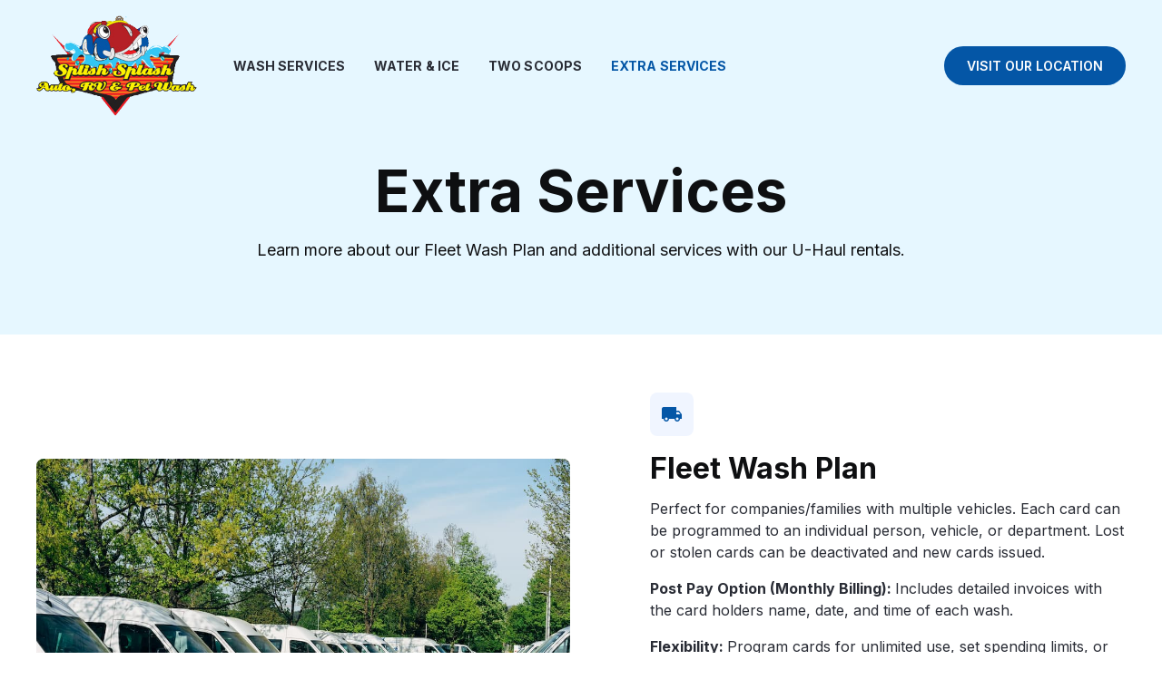

--- FILE ---
content_type: text/html
request_url: https://www.splishsplashautowash.com/extra-services
body_size: 7454
content:
<!DOCTYPE html><!-- Last Published: Thu Dec 18 2025 19:53:23 GMT+0000 (Coordinated Universal Time) --><html data-wf-domain="www.splishsplashautowash.com" data-wf-page="6123de05648b1f2fe8a29910" data-wf-site="60dcadf53fb24041a2a1cc86"><head><meta charset="utf-8"/><title>Fleet Wash and U-Haul Rentals | Splish Splash Auto, RV and Pet Wash</title><meta content="Need to rent moving equipment? Looking for fleet wash services? We have extra services that can offer flexibility and convenience. Contact us to learn more." name="description"/><meta content="Fleet Wash and U-Haul Rentals | Splish Splash Auto, RV and Pet Wash" property="og:title"/><meta content="Need to rent moving equipment? Looking for fleet wash services? We have extra services that can offer flexibility and convenience. Contact us to learn more." property="og:description"/><meta content="https://cdn.prod.website-files.com/60dcadf53fb24041a2a1cc86/6182c3c634b49d1e61574a63_splish-splash-open-graph-image.jpg" property="og:image"/><meta content="Fleet Wash and U-Haul Rentals | Splish Splash Auto, RV and Pet Wash" property="twitter:title"/><meta content="Need to rent moving equipment? Looking for fleet wash services? We have extra services that can offer flexibility and convenience. Contact us to learn more." property="twitter:description"/><meta content="https://cdn.prod.website-files.com/60dcadf53fb24041a2a1cc86/6182c3c634b49d1e61574a63_splish-splash-open-graph-image.jpg" property="twitter:image"/><meta property="og:type" content="website"/><meta content="summary_large_image" name="twitter:card"/><meta content="width=device-width, initial-scale=1" name="viewport"/><meta content="IwTfzUo9C7zl1xVruUC5E0I67DJIH10q3zHVbDRY2EQ" name="google-site-verification"/><link href="https://cdn.prod.website-files.com/60dcadf53fb24041a2a1cc86/css/splish-splash-auto.shared.4027eabe1.min.css" rel="stylesheet" type="text/css"/><link href="https://fonts.googleapis.com" rel="preconnect"/><link href="https://fonts.gstatic.com" rel="preconnect" crossorigin="anonymous"/><script src="https://ajax.googleapis.com/ajax/libs/webfont/1.6.26/webfont.js" type="text/javascript"></script><script type="text/javascript">WebFont.load({  google: {    families: ["Inter:regular,500,600,700"]  }});</script><script type="text/javascript">!function(o,c){var n=c.documentElement,t=" w-mod-";n.className+=t+"js",("ontouchstart"in o||o.DocumentTouch&&c instanceof DocumentTouch)&&(n.className+=t+"touch")}(window,document);</script><link href="https://cdn.prod.website-files.com/60dcadf53fb24041a2a1cc86/6182c444cb0310175f13b4e4_splish-splashfavicon.png" rel="shortcut icon" type="image/x-icon"/><link href="https://cdn.prod.website-files.com/60dcadf53fb24041a2a1cc86/6182c44b57c7a97dc20359bf_splish-splash-webclip.png" rel="apple-touch-icon"/><link href="https://www.splishsplashautowash.com/extra-services" rel="canonical"/><script src="https://www.google.com/recaptcha/api.js" type="text/javascript"></script><script src="https://attribute.pattisonmedia.com/tag.js" async></script>
<meta name="viewport" content="width=device-width, user-scalable=no">

<!-- Google Tag Manager -->
<script>(function(w,d,s,l,i){w[l]=w[l]||[];w[l].push({'gtm.start':
new Date().getTime(),event:'gtm.js'});var f=d.getElementsByTagName(s)[0],
j=d.createElement(s),dl=l!='dataLayer'?'&l='+l:'';j.async=true;j.src=
'https://www.googletagmanager.com/gtm.js?id='+i+dl;f.parentNode.insertBefore(j,f);
})(window,document,'script','dataLayer','GTM-WX56M89');</script>
<!-- End Google Tag Manager --></head><body><div class="gtm html-embed w-embed w-iframe"><!-- Google Tag Manager (noscript) -->
<noscript><iframe src="https://www.googletagmanager.com/ns.html?id=GTM-WX56M89"
height="0" width="0" style="display:none;visibility:hidden"></iframe></noscript>
<!-- End Google Tag Manager (noscript) --></div><div class="custom-code-embeds"><div class="icons-embed w-embed"><!--Material Icons-->
<link href="https://fonts.googleapis.com/css?family=Material+Icons|Material+Icons+Outlined|Material+Icons+Two+Tone|Material+Icons+Round|Material+Icons+Sharp" rel="stylesheet">
<style>
  .material-icons, .material-icons-outlined, .material-icons-two-tone, .material-icons-round, .material-icons-sharp {
  font-weight: normal;
  font-style: normal;
  font-size: 1.25rem;
  line-height: 1.25rem;
  display: inline-block;
  text-transform: none;
  letter-spacing: normal;
  word-wrap: normal;
  white-space: nowrap;
  direction: ltr;
  -webkit-font-smoothing: antialiased;
  text-rendering: optimizeLegibility;
  -moz-osx-font-smoothing: grayscale;
  font-feature-settings: 'liga';
  }
  .material-icons-s {
   font-size: 16px;
  line-height: 16px;
  }
 </style></div><div class="systemflow-embed w-embed"><!-- SystemFlow -->
<style>
/* Component wrapper copy icon */  
  .component-wrapper-label:before {
  content: url(https://cdn.prod.website-files.com/5fa91c41f8fcbca1e044ce27/5fa92ece2f679e1ff037b09b_Copy%20Icon.svg);
  position: absolute;
  left: 16px;
  top: 7px;
  }  
  /* Customize page overflow */  
  .customize-instructions, .customize-preview {
  overflow-y: scroll;
  }  
  /* Sidebar - component preview tooltip */  
  .navbar-vertical-link:hover::after { 
  	content: '';
    background-size: contain;
    background-position: center center;
    display: inline-block;
    width: 160px;
    height: 160px;
    position: absolute;
    border-radius: 4px;
    border: 1px solid #D0D4D9;
    z-index: 999;
    box-sizing: border-box;
    left: 105%;
    top: -64px;
    box-shadow: 0px 4px 8px rgba(0, 0, 0, 0.10);
    background-repeat: no-repeat;  
  }  
/* Page Hover Thumbnails */
  #nav-alert:hover::after { background-image: url(https://cdn.prod.website-files.com/5fa91c41f8fcbca1e044ce27/5fa92e9462056a419c70c776_Alert.svg); }
  #nav-breadcrumbs:hover::after { background-image: url(https://cdn.prod.website-files.com/5fa91c41f8fcbca1e044ce27/5fa92e9387dd5780628334cc_Breadcrumb.svg); }
  #nav-button:hover::after { background-image: url(https://cdn.prod.website-files.com/5fa91c41f8fcbca1e044ce27/5fa92e93f8fcbc0d3445ec12_Button.svg); }
  #nav-card:hover::after { background-image: url(https://cdn.prod.website-files.com/5fa91c41f8fcbca1e044ce27/5fa92e93af64f30314ee0507_Card.svg); }
  #nav-collapse:hover::after { background-image: url(https://cdn.prod.website-files.com/5fa91c41f8fcbca1e044ce27/5fa92e94f8fcbcc22245ec13_Collapse.svg); }
  #nav-color:hover::after { background-image: url(https://cdn.prod.website-files.com/5fa91c41f8fcbca1e044ce27/5fa92e94261180c04f24faa3_Color.svg); }
  #nav-contact:hover::after { background-image: url(https://cdn.prod.website-files.com/5fa91c41f8fcbca1e044ce27/5fa92e94f47531b97525ce68_Contact.svg); }
  #nav-cta:hover::after { background-image: url(https://cdn.prod.website-files.com/5fa91c41f8fcbca1e044ce27/5fa92e94af64f3728cee0508_CTA.svg); }
  #nav-dropdown:hover::after { background-image: url(https://cdn.prod.website-files.com/5fa91c41f8fcbca1e044ce27/5fa92e94ef8876fd8b787edc_Dropdown.svg); }
  #nav-elevation:hover::after { background-image: url(https://cdn.prod.website-files.com/5fa91c41f8fcbca1e044ce27/5fa92e94451751702ea524a8_Elevation.svg); }
  #nav-empty-sections:hover::after { background-image: url(https://cdn.prod.website-files.com/5fa91c41f8fcbca1e044ce27/5fa92e944f26375ff3c799b7_EmptySections.svg); }
  #nav-empty-sg-page:hover::after { background-image: url(https://cdn.prod.website-files.com/5fa91c41f8fcbca1e044ce27/5fa92e94261180a20b24fadf_EmptySGPage.svg); }
  #nav-example-forms:hover::after { background-image: url(https://cdn.prod.website-files.com/5fa91c41f8fcbca1e044ce27/5fa92e949bf4e9bbb361082d_ExampleForms.svg); }
  #nav-faq:hover::after { background-image: url(https://cdn.prod.website-files.com/5fa91c41f8fcbca1e044ce27/5fa92e94e1f1154d1441900d_FAQ.svg); }
  #nav-feat-grid:hover::after { background-image: url(https://cdn.prod.website-files.com/5fa91c41f8fcbca1e044ce27/5fa92e9428e4e145c0624a20_Feat---Grid.svg); }
  #nav-feat-text-l:hover::after { background-image: url(https://cdn.prod.website-files.com/5fa91c41f8fcbca1e044ce27/5fa92e949ad1b4f50385d8df_Feat---Text-Left.svg); }
  #nav-feat-text-r:hover::after { background-image: url(https://cdn.prod.website-files.com/5fa91c41f8fcbca1e044ce27/5fa92e9473f889cdaf6a1ec9_Feat---Text-Right.svg); }
  #nav-footer:hover::after { background-image: url(https://cdn.prod.website-files.com/5fa91c41f8fcbca1e044ce27/5fa92e946639f6543f5c3e7c_Footer.svg); }
  #nav-form-toggles:hover::after { background-image: url(https://cdn.prod.website-files.com/5fa91c41f8fcbca1e044ce27/5fa92e9479f25b1c21ee0a60_FormToggles.svg); }
  #nav-hero:hover::after { background-image: url(https://cdn.prod.website-files.com/5fa91c41f8fcbca1e044ce27/5fa92e942611807e4424fafe_Hero.svg); }
  #nav-icons:hover::after { background-image: url(https://cdn.prod.website-files.com/5fa91c41f8fcbca1e044ce27/5fa92e940c3ddaf4686184b6_Icons.svg); }
  #nav-input:hover::after { background-image: url(https://cdn.prod.website-files.com/5fa91c41f8fcbca1e044ce27/5fa92e9473f889d1666a1ed1_Input.svg); }
  #nav-link:hover::after { background-image: url(https://cdn.prod.website-files.com/5fa91c41f8fcbca1e044ce27/5fa92e9479f25b39e6ee0a62_Link.svg); }
  #nav-long-content:hover::after { background-image: url(https://cdn.prod.website-files.com/5fa91c41f8fcbca1e044ce27/5fa92e95f0d432336029a5e3_LongContent.svg); }
  #nav-modal:hover::after { background-image: url(https://cdn.prod.website-files.com/5fa91c41f8fcbca1e044ce27/5fa92e943a458f06569f0a5a_Modal.svg); }
  #nav-navbar:hover::after { background-image: url(https://cdn.prod.website-files.com/5fa91c41f8fcbca1e044ce27/5fa92e948d867460c7f59b16_Navbar.svg); }
  #nav-nav-menu:hover::after { background-image: url(https://cdn.prod.website-files.com/5fa91c41f8fcbca1e044ce27/5fa92e94e1f1693fb00fa151_NavMenu.svg); }
  #nav-pricing:hover::after { background-image: url(https://cdn.prod.website-files.com/5fa91c41f8fcbca1e044ce27/5fa92e95f47531b84125ce69_Pricing.svg); }
  #nav-spacing:hover::after { background-image: url(https://cdn.prod.website-files.com/5fa91c41f8fcbca1e044ce27/5fa92e947a78a1e2a68a6629_Spacing.svg); }
  #nav-table:hover::after { background-image: url(https://cdn.prod.website-files.com/5fa91c41f8fcbca1e044ce27/5fa92e94af64f31f36ee0549_Table.svg); }
  #nav-tabs:hover::after { background-image: url(https://cdn.prod.website-files.com/5fa91c41f8fcbca1e044ce27/5fa92e94abbd5ed7b2becbb3_Tabs.svg); }
  #nav-tag:hover::after { background-image: url(https://cdn.prod.website-files.com/5fa91c41f8fcbca1e044ce27/5fa92e95ef88762711787edf_Tag.svg); }
  #nav-testimonials:hover::after { background-image: url(https://cdn.prod.website-files.com/5fa91c41f8fcbca1e044ce27/5fa92e956beb8d43e6373fba_Testimonials.svg); }
  #nav-textarea:hover::after { background-image: url(https://cdn.prod.website-files.com/5fa91c41f8fcbca1e044ce27/5fa92e95cc3e78d99c7c00c4_Textarea.svg); }
  #nav-toast:hover::after { background-image: url(https://cdn.prod.website-files.com/5fa91c41f8fcbca1e044ce27/5fa92e9571654299c55fadc5_Toast.svg); }
  #nav-tooltip:hover::after { background-image: url(https://cdn.prod.website-files.com/5fa91c41f8fcbca1e044ce27/5fa92e956639f638ca5c3ec7_Tooltip.svg); }
  #nav-typography:hover::after { background-image: url(https://cdn.prod.website-files.com/5fa91c41f8fcbca1e044ce27/5fa92e956251b086f1cffefd_Typography.svg); }
  #nav-avatar:hover::after { background-image: url(https://cdn.prod.website-files.com/5fa91c41f8fcbca1e044ce27/5fe0bac1b9ed294ba98aeb26_Avatar.svg); }
  #nav-cards:hover::after { background-image: url(https://cdn.prod.website-files.com/5fa91c41f8fcbca1e044ce27/5fe0b360e47b486a76b0c125_Cards.svg); }
  #nav-live-components:hover::after { background-image: url(https://cdn.prod.website-files.com/5fa91c41f8fcbca1e044ce27/5ff305e5fc65c2d28b3ddf75_Live%20Components.svg); }
</style></div><div class="custom-styles w-embed"><style>
/***************LOADER***************/
.loader {
  pointer-events:none;
}
/***************MOBILE MENU****************/
body.open {
	overflow-y:hidden
}
/***************RICHTEXT***************/
.w-richtext figure:first-child {
	margin-top:0px!important;
}
.w-richtext figure:last-child {
	margin-bottom:0px!important;
}
.w-richtext figure.w-richtext-align-fullwidth {
	max-width:100%!important;
}
.w-richtext figure.w-richtext-align-fullwidth div {
	width:100%!important;
}
/***************SLIDER GALLERY***************/
.gallery-cards .w-slider .arrow-right, .gallery-cards .w-slider .arrow-left {
	color:#CBCBCB;
}

html { font-size: 16px; }
/*Tablet */
@media (max-width: 991px) { html { font-size: 15px; } }
/* Mobile - Landcape */
@media (max-width: 767px) { html { font-size: 14px; } }
/* Mobile - Portrait */
@media (max-width: 479px) { html { font-size: 13px; } }
</style></div></div><div class="loader"><div class="loader-background"></div><img src="https://cdn.prod.website-files.com/60dcadf53fb24041a2a1cc86/60ef24eb0eae6cc86e2e6e21_Logo%20Splish%20splash.png" alt="Splish Splash logo" class="brand loader-brand"/></div><div class="main"><div data-collapse="medium" data-animation="default" data-duration="400" data-easing="ease" data-easing2="ease" role="banner" class="navbar w-nav"><div class="container container-navbar"><div class="navbar-menu-wrapper"><a href="/" class="brand-logo w-nav-brand"><img src="https://cdn.prod.website-files.com/60dcadf53fb24041a2a1cc86/60ef24eb0eae6cc86e2e6e21_Logo%20Splish%20splash.png" alt="Splish Splash logo" loading="lazy" class="brand-logo-image"/></a><nav role="navigation" class="navbar-menu w-nav-menu"><a href="/wash-services" class="nav-link w-nav-link">Wash Services</a><a href="/water-ice" class="nav-link w-nav-link">Water &amp; Ice</a><a href="/two-scoops" class="nav-link w-nav-link">Two scoops</a><a href="/extra-services" aria-current="page" class="nav-link w-nav-link w--current">Extra services</a><div class="navbar-menu-mobile"><a href="/contact-us" class="nav-link w-nav-link">visit our location</a><div class="navbar-buttons"><a href="#" class="button medium nav w-inline-block"><div class="button-text">get your washcard</div></a></div></div></nav></div><div class="menu-button w-nav-button"><div class="w-icon-nav-menu"></div></div><nav role="navigation" class="navbar-menu-right w-nav-menu"><div class="navbar-buttons"><a href="/contact-us" class="button medium nav w-inline-block"><div class="button-text">Visit Our Location</div></a></div></nav></div></div><div class="hero-section c-b-info-10"><div class="container"><div class="wrapper-m banner"><div class="hero-title-centered"><h1 class="heading xxl">Extra Services</h1><p class="body-text l">Learn more about our Fleet Wash Plan and additional services with our U-Haul rentals.</p></div></div></div><img src="https://cdn.prod.website-files.com/60dcadf53fb24041a2a1cc86/60f091969ec2fe49275285cb_wave%20(3).svg" loading="lazy" alt="" class="wave wave-bottom"/></div><div class="cards-section"><div class="container"><div class="wrapper-m"><div class="w-dyn-list"><div role="list" class="w-dyn-items"><div role="listitem" class="w-dyn-item"><div class="content-wrapper s-m-b-50 m"><div class="w-layout-grid feature-grid"><div id="w-node-_7417efde-86d3-f522-562b-3c12daf4421c-e8a29910" class="content-contain align-center"><div class="image-wrapper m"><img loading="lazy" id="w-node-_7417efde-86d3-f522-562b-3c12daf4421f-e8a29910" alt="Parking lot full of commercial vans" src="https://cdn.prod.website-files.com/60dcadf53fb24046c7a1cc8a/61436c0182691c7032855cd2_markus-winkler-3vlGNkDep4E-unsplash%20(1).jpg" sizes="(max-width: 479px) 93vw, (max-width: 767px) 96vw, (max-width: 1919px) 95vw, 1200px" srcset="https://cdn.prod.website-files.com/60dcadf53fb24046c7a1cc8a/61436c0182691c7032855cd2_markus-winkler-3vlGNkDep4E-unsplash%20(1)-p-500.jpeg 500w, https://cdn.prod.website-files.com/60dcadf53fb24046c7a1cc8a/61436c0182691c7032855cd2_markus-winkler-3vlGNkDep4E-unsplash%20(1).jpg 1000w" class="image-fit"/></div></div><div class="feature-content-wrapper right"><div class="feature-icon-wrapper"><div class="material-icons l">local_shipping</div></div><h2 class="heading l">Fleet Wash Plan</h2><p class="body-text m">Perfect for companies/families with multiple vehicles. Each card can be programmed to an individual person, vehicle, or department. Lost or stolen cards can be deactivated and new cards issued.</p><div class="rich-text w-richtext"><p><strong>Post Pay Option (Monthly Billing): </strong>Includes detailed invoices with the card holders name, date, and time of each wash.</p><p><strong>Flexibility: </strong>Program cards for unlimited use, set spending limits, or limit their use by time/day/week</p><p><strong>Management Capabilities: </strong>View your WashCard® usage online with detailed reports itemizing your monthly billing. Transaction reports contain valuable wash information that lists:</p><ul role="list"><li>The time and date of each wash</li><li>The identity of the user</li><li>The total dollar amount used</li></ul></div></div></div></div></div><div role="listitem" class="w-dyn-item"><div class="content-wrapper s-m-b-50 m"><div class="w-layout-grid feature-grid"><div id="w-node-_7417efde-86d3-f522-562b-3c12daf4421c-e8a29910" class="content-contain align-center"><div class="image-wrapper m"><img loading="lazy" id="w-node-_7417efde-86d3-f522-562b-3c12daf4421f-e8a29910" alt="Woman with u-haul trailer" src="https://cdn.prod.website-files.com/60dcadf53fb24046c7a1cc8a/6123e0de0f8c6e84e495a3e6_uhaul-rental%20(1).jpg" sizes="(max-width: 479px) 93vw, (max-width: 767px) 96vw, (max-width: 1919px) 95vw, 1200px" srcset="https://cdn.prod.website-files.com/60dcadf53fb24046c7a1cc8a/6123e0de0f8c6e84e495a3e6_uhaul-rental%20(1)-p-500.jpeg 500w, https://cdn.prod.website-files.com/60dcadf53fb24046c7a1cc8a/6123e0de0f8c6e84e495a3e6_uhaul-rental%20(1)-p-1080.jpeg 1080w, https://cdn.prod.website-files.com/60dcadf53fb24046c7a1cc8a/6123e0de0f8c6e84e495a3e6_uhaul-rental%20(1).jpg 1500w" class="image-fit"/></div></div><div class="feature-content-wrapper right"><div class="feature-icon-wrapper"><div class="material-icons l">verified_user</div></div><h2 class="heading l">Authorized U-Haul Dealer</h2><p class="body-text m">For your convenience, Uhaul rents moving trucks, trailers and vehicle towing equipment to tackle a variety of needs. </p><div class="rich-text w-richtext"><p>We also carry moving supplies such as hitches and pins, adapters, locks, a varity of boxes, bubble wrap and paper, tape, mattress bags and more.</p><p>Pick up your moving supplies at Splish Splash Auto and Pet Wash.</p></div></div></div></div></div></div></div></div></div><img src="https://cdn.prod.website-files.com/60dcadf53fb24041a2a1cc86/60f0919b56d4688684b02471_wave%20(2).svg" loading="lazy" alt="" class="wave wave-bottom"/></div><div class="cta-section c-b-primary"><img src="https://cdn.prod.website-files.com/60dcadf53fb24041a2a1cc86/60f0920f9b60ca445d05db18_wave%20(5).svg" loading="lazy" alt="" class="wave wave-bottom"/><div class="container"><div class="wrapper-m last"><div class="section-box-wrapper primary"><div class="cta-wrapper full"><h2 class="heading xl c-t-neutral-10">No spare change? No problem. <br/>Sign up for a Washcard and Save!</h2><p class="body-text l c-t-neutral-10">Additional 10% added when purchasing a new or reloading your WashCard! Register your WashCard for loss protection and access your account online. Splish Splash also offers a Pay-by-Phone service. </p><div class="ctas-wrapper"><a href="https://secure3.washcard.com/AP?CID=a6889456-3475-4579-9c34-2adfd8cd7ec7" target="_blank" class="button medium secondary w-inline-block"><div class="button-text">Get your Washcard</div></a></div></div></div></div></div></div><div class="footer dark no-padding"><div class="container"><div class="wrapper-s s-p-t-0"><div class="footer-columns"><div class="footer-column left"><div class="footer-column-container"><div class="center-content"><div class="vertical-menu-title">Services</div><ul role="list" class="w-list-unstyled"><li class="vertical-menu-list-item small-padding"><a href="/wash-services" class="vertical-menu-link color-inverse">Wash Services</a></li><li class="vertical-menu-list-item"><a href="/water-ice" class="vertical-menu-link color-inverse">Water &amp; Ice</a></li><li class="vertical-menu-list-item"><a href="/two-scoops" class="vertical-menu-link color-inverse">Two Scoops</a></li><li class="vertical-menu-list-item"><a href="/extra-services" aria-current="page" class="vertical-menu-link color-inverse w--current">Extra Services</a></li></ul></div></div></div><div class="footer-column"><div class="footer-column-container"><div class="center-content"><div class="center-content"><div class="vertical-menu-title">Support</div><ul role="list" class="w-list-unstyled"><li class="vertical-menu-list-item"><a href="/specials-promotions" class="vertical-menu-link color-inverse">Specials &amp; Promotions</a></li><li class="vertical-menu-list-item"><a href="/fundraising" class="vertical-menu-link color-inverse">Fundraising</a></li><li class="vertical-menu-list-item"><a href="/about-us" class="vertical-menu-link color-inverse">About Us</a></li><li class="vertical-menu-list-item"><a href="/contact-us" class="vertical-menu-link color-inverse">Contact Us</a></li></ul></div></div></div></div><div class="footer-column right"><div class="footer-column-container"><div class="footer-column-container"><div class="center-content"><div class="center-content"><div class="vertical-menu-title">Find Us</div><ul role="list" class="vertical-menu-list-item w-list-unstyled"><li class="vertical-menu-list-item"><div class="footer-text"><a href="https://goo.gl/maps/G7CR9eJvX9xWf4eeA" target="_blank" class="vertical-menu-link">521 Pioneer Ave, North Battleford, SK S9A 4A5</a></div><ul role="list" class="w-list-unstyled"><li class="vertical-menu-list-item small-padding"><a href="tel:(306)445-6500" class="vertical-menu-link color-inverse"><strong> </strong>(306) 445-6500</a></li></ul></li></ul><div class="sm-icons-wrapper center"><a href="https://www.facebook.com/splishsplashautoandpetwash" target="_blank" class="sm-icon-link w-inline-block"><div class="social-media-icon w-embed"><svg xmlns="http://www.w3.org/2000/svg" xmlns:xlink="http://www.w3.org/1999/xlink" aria-hidden="true" focusable="false" width="1em" height="1em" style="-ms-transform: rotate(360deg); -webkit-transform: rotate(360deg); transform: rotate(360deg);" preserveAspectRatio="xMidYMid meet" viewBox="0 0 1024 1024"><path d="M880 112H144c-17.7 0-32 14.3-32 32v736c0 17.7 14.3 32 32 32h736c17.7 0 32-14.3 32-32V144c0-17.7-14.3-32-32-32zm-92.4 233.5h-63.9c-50.1 0-59.8 23.8-59.8 58.8v77.1h119.6l-15.6 120.7h-104V912H539.2V602.2H434.9V481.4h104.3v-89c0-103.3 63.1-159.6 155.3-159.6c44.2 0 82.1 3.3 93.2 4.8v107.9z" fill="#ffffff"/></svg></div></a></div></div></div></div></div></div></div><div class="footer-bottom-4"><div class="footer-copyright">© <span id="year">x</span> Splish Splash Auto, RV &amp; Pet Wash. All rights reserved.</div><div class="footer-nav"><a href="/privacy-policy" class="footer-link">Privacy Policy</a></div></div></div></div></div></div><script src="https://d3e54v103j8qbb.cloudfront.net/js/jquery-3.5.1.min.dc5e7f18c8.js?site=60dcadf53fb24041a2a1cc86" type="text/javascript" integrity="sha256-9/aliU8dGd2tb6OSsuzixeV4y/faTqgFtohetphbbj0=" crossorigin="anonymous"></script><script src="https://cdn.prod.website-files.com/60dcadf53fb24041a2a1cc86/js/splish-splash-auto.schunk.36b8fb49256177c8.js" type="text/javascript"></script><script src="https://cdn.prod.website-files.com/60dcadf53fb24041a2a1cc86/js/splish-splash-auto.b2a56a3d.1232ebc39d3ad567.js" type="text/javascript"></script><!-- Copying by clicking on Comp name -->

<script>
function copy(text) {
    const textarea = document.createElement("textarea");
    textarea.style = "position: absolute; left: -100vw;";
    textarea.value = text;
    document.body.appendChild(textarea);
    textarea.select();
    document.execCommand("copy");
    document.body.removeChild(textarea);
}
function copyText(e) {
    const elem = e.currentTarget;
    const text = elem.textContent;
    copy(text);
    elem.textContent = "Copied to clipboard ✨ Press Cmd + E in Webflow ⭢ Paste";
    setTimeout(() => {
        elem.textContent = text;
    }, 3000);
}
const elems = document.querySelectorAll(".component-wrapper-label");
elems.forEach(elem => elem.addEventListener("click", copyText, false));
</script>


<!-- Dynamic Copyright Year -->
<script>  
  window.onload = function() {
  	var date = new Date().getFullYear();
	var year = document.getElementById("year")
		if (year) {
  			year.innerHTML = date;
		}
  }
</script>

<!-- Mobile Menu -->
<script>
  $(document).on("click",".burger",function() {
  	$("body").toggleClass("open");
  });
</script>

<!-- Live Components -->
<script src="https://web-system-flow.github.io/scripts/counter.js"></script>
<script src="https://web-system-flow.github.io/scripts/cookie.js"></script>
<script src="https://web-system-flow.github.io/scripts/temporal.js"></script></body></html>

--- FILE ---
content_type: text/css
request_url: https://cdn.prod.website-files.com/60dcadf53fb24041a2a1cc86/css/splish-splash-auto.shared.4027eabe1.min.css
body_size: 21663
content:
html{-webkit-text-size-adjust:100%;-ms-text-size-adjust:100%;font-family:sans-serif}body{margin:0}article,aside,details,figcaption,figure,footer,header,hgroup,main,menu,nav,section,summary{display:block}audio,canvas,progress,video{vertical-align:baseline;display:inline-block}audio:not([controls]){height:0;display:none}[hidden],template{display:none}a{background-color:#0000}a:active,a:hover{outline:0}abbr[title]{border-bottom:1px dotted}b,strong{font-weight:700}dfn{font-style:italic}h1{margin:.67em 0;font-size:2em}mark{color:#000;background:#ff0}small{font-size:80%}sub,sup{vertical-align:baseline;font-size:75%;line-height:0;position:relative}sup{top:-.5em}sub{bottom:-.25em}img{border:0}svg:not(:root){overflow:hidden}hr{box-sizing:content-box;height:0}pre{overflow:auto}code,kbd,pre,samp{font-family:monospace;font-size:1em}button,input,optgroup,select,textarea{color:inherit;font:inherit;margin:0}button{overflow:visible}button,select{text-transform:none}button,html input[type=button],input[type=reset]{-webkit-appearance:button;cursor:pointer}button[disabled],html input[disabled]{cursor:default}button::-moz-focus-inner,input::-moz-focus-inner{border:0;padding:0}input{line-height:normal}input[type=checkbox],input[type=radio]{box-sizing:border-box;padding:0}input[type=number]::-webkit-inner-spin-button,input[type=number]::-webkit-outer-spin-button{height:auto}input[type=search]{-webkit-appearance:none}input[type=search]::-webkit-search-cancel-button,input[type=search]::-webkit-search-decoration{-webkit-appearance:none}legend{border:0;padding:0}textarea{overflow:auto}optgroup{font-weight:700}table{border-collapse:collapse;border-spacing:0}td,th{padding:0}@font-face{font-family:webflow-icons;src:url([data-uri])format("truetype");font-weight:400;font-style:normal}[class^=w-icon-],[class*=\ w-icon-]{speak:none;font-variant:normal;text-transform:none;-webkit-font-smoothing:antialiased;-moz-osx-font-smoothing:grayscale;font-style:normal;font-weight:400;line-height:1;font-family:webflow-icons!important}.w-icon-slider-right:before{content:""}.w-icon-slider-left:before{content:""}.w-icon-nav-menu:before{content:""}.w-icon-arrow-down:before,.w-icon-dropdown-toggle:before{content:""}.w-icon-file-upload-remove:before{content:""}.w-icon-file-upload-icon:before{content:""}*{box-sizing:border-box}html{height:100%}body{color:#333;background-color:#fff;min-height:100%;margin:0;font-family:Arial,sans-serif;font-size:14px;line-height:20px}img{vertical-align:middle;max-width:100%;display:inline-block}html.w-mod-touch *{background-attachment:scroll!important}.w-block{display:block}.w-inline-block{max-width:100%;display:inline-block}.w-clearfix:before,.w-clearfix:after{content:" ";grid-area:1/1/2/2;display:table}.w-clearfix:after{clear:both}.w-hidden{display:none}.w-button{color:#fff;line-height:inherit;cursor:pointer;background-color:#3898ec;border:0;border-radius:0;padding:9px 15px;text-decoration:none;display:inline-block}input.w-button{-webkit-appearance:button}html[data-w-dynpage] [data-w-cloak]{color:#0000!important}.w-code-block{margin:unset}pre.w-code-block code{all:inherit}.w-optimization{display:contents}.w-webflow-badge,.w-webflow-badge>img{box-sizing:unset;width:unset;height:unset;max-height:unset;max-width:unset;min-height:unset;min-width:unset;margin:unset;padding:unset;float:unset;clear:unset;border:unset;border-radius:unset;background:unset;background-image:unset;background-position:unset;background-size:unset;background-repeat:unset;background-origin:unset;background-clip:unset;background-attachment:unset;background-color:unset;box-shadow:unset;transform:unset;direction:unset;font-family:unset;font-weight:unset;color:unset;font-size:unset;line-height:unset;font-style:unset;font-variant:unset;text-align:unset;letter-spacing:unset;-webkit-text-decoration:unset;text-decoration:unset;text-indent:unset;text-transform:unset;list-style-type:unset;text-shadow:unset;vertical-align:unset;cursor:unset;white-space:unset;word-break:unset;word-spacing:unset;word-wrap:unset;transition:unset}.w-webflow-badge{white-space:nowrap;cursor:pointer;box-shadow:0 0 0 1px #0000001a,0 1px 3px #0000001a;visibility:visible!important;opacity:1!important;z-index:2147483647!important;color:#aaadb0!important;overflow:unset!important;background-color:#fff!important;border-radius:3px!important;width:auto!important;height:auto!important;margin:0!important;padding:6px!important;font-size:12px!important;line-height:14px!important;text-decoration:none!important;display:inline-block!important;position:fixed!important;inset:auto 12px 12px auto!important;transform:none!important}.w-webflow-badge>img{position:unset;visibility:unset!important;opacity:1!important;vertical-align:middle!important;display:inline-block!important}h1,h2,h3,h4,h5,h6{margin-bottom:10px;font-weight:700}h1{margin-top:20px;font-size:38px;line-height:44px}h2{margin-top:20px;font-size:32px;line-height:36px}h3{margin-top:20px;font-size:24px;line-height:30px}h4{margin-top:10px;font-size:18px;line-height:24px}h5{margin-top:10px;font-size:14px;line-height:20px}h6{margin-top:10px;font-size:12px;line-height:18px}p{margin-top:0;margin-bottom:10px}blockquote{border-left:5px solid #e2e2e2;margin:0 0 10px;padding:10px 20px;font-size:18px;line-height:22px}figure{margin:0 0 10px}figcaption{text-align:center;margin-top:5px}ul,ol{margin-top:0;margin-bottom:10px;padding-left:40px}.w-list-unstyled{padding-left:0;list-style:none}.w-embed:before,.w-embed:after{content:" ";grid-area:1/1/2/2;display:table}.w-embed:after{clear:both}.w-video{width:100%;padding:0;position:relative}.w-video iframe,.w-video object,.w-video embed{border:none;width:100%;height:100%;position:absolute;top:0;left:0}fieldset{border:0;margin:0;padding:0}button,[type=button],[type=reset]{cursor:pointer;-webkit-appearance:button;border:0}.w-form{margin:0 0 15px}.w-form-done{text-align:center;background-color:#ddd;padding:20px;display:none}.w-form-fail{background-color:#ffdede;margin-top:10px;padding:10px;display:none}label{margin-bottom:5px;font-weight:700;display:block}.w-input,.w-select{color:#333;vertical-align:middle;background-color:#fff;border:1px solid #ccc;width:100%;height:38px;margin-bottom:10px;padding:8px 12px;font-size:14px;line-height:1.42857;display:block}.w-input::placeholder,.w-select::placeholder{color:#999}.w-input:focus,.w-select:focus{border-color:#3898ec;outline:0}.w-input[disabled],.w-select[disabled],.w-input[readonly],.w-select[readonly],fieldset[disabled] .w-input,fieldset[disabled] .w-select{cursor:not-allowed}.w-input[disabled]:not(.w-input-disabled),.w-select[disabled]:not(.w-input-disabled),.w-input[readonly],.w-select[readonly],fieldset[disabled]:not(.w-input-disabled) .w-input,fieldset[disabled]:not(.w-input-disabled) .w-select{background-color:#eee}textarea.w-input,textarea.w-select{height:auto}.w-select{background-color:#f3f3f3}.w-select[multiple]{height:auto}.w-form-label{cursor:pointer;margin-bottom:0;font-weight:400;display:inline-block}.w-radio{margin-bottom:5px;padding-left:20px;display:block}.w-radio:before,.w-radio:after{content:" ";grid-area:1/1/2/2;display:table}.w-radio:after{clear:both}.w-radio-input{float:left;margin:3px 0 0 -20px;line-height:normal}.w-file-upload{margin-bottom:10px;display:block}.w-file-upload-input{opacity:0;z-index:-100;width:.1px;height:.1px;position:absolute;overflow:hidden}.w-file-upload-default,.w-file-upload-uploading,.w-file-upload-success{color:#333;display:inline-block}.w-file-upload-error{margin-top:10px;display:block}.w-file-upload-default.w-hidden,.w-file-upload-uploading.w-hidden,.w-file-upload-error.w-hidden,.w-file-upload-success.w-hidden{display:none}.w-file-upload-uploading-btn{cursor:pointer;background-color:#fafafa;border:1px solid #ccc;margin:0;padding:8px 12px;font-size:14px;font-weight:400;display:flex}.w-file-upload-file{background-color:#fafafa;border:1px solid #ccc;flex-grow:1;justify-content:space-between;margin:0;padding:8px 9px 8px 11px;display:flex}.w-file-upload-file-name{font-size:14px;font-weight:400;display:block}.w-file-remove-link{cursor:pointer;width:auto;height:auto;margin-top:3px;margin-left:10px;padding:3px;display:block}.w-icon-file-upload-remove{margin:auto;font-size:10px}.w-file-upload-error-msg{color:#ea384c;padding:2px 0;display:inline-block}.w-file-upload-info{padding:0 12px;line-height:38px;display:inline-block}.w-file-upload-label{cursor:pointer;background-color:#fafafa;border:1px solid #ccc;margin:0;padding:8px 12px;font-size:14px;font-weight:400;display:inline-block}.w-icon-file-upload-icon,.w-icon-file-upload-uploading{width:20px;margin-right:8px;display:inline-block}.w-icon-file-upload-uploading{height:20px}.w-container{max-width:940px;margin-left:auto;margin-right:auto}.w-container:before,.w-container:after{content:" ";grid-area:1/1/2/2;display:table}.w-container:after{clear:both}.w-container .w-row{margin-left:-10px;margin-right:-10px}.w-row:before,.w-row:after{content:" ";grid-area:1/1/2/2;display:table}.w-row:after{clear:both}.w-row .w-row{margin-left:0;margin-right:0}.w-col{float:left;width:100%;min-height:1px;padding-left:10px;padding-right:10px;position:relative}.w-col .w-col{padding-left:0;padding-right:0}.w-col-1{width:8.33333%}.w-col-2{width:16.6667%}.w-col-3{width:25%}.w-col-4{width:33.3333%}.w-col-5{width:41.6667%}.w-col-6{width:50%}.w-col-7{width:58.3333%}.w-col-8{width:66.6667%}.w-col-9{width:75%}.w-col-10{width:83.3333%}.w-col-11{width:91.6667%}.w-col-12{width:100%}.w-hidden-main{display:none!important}@media screen and (max-width:991px){.w-container{max-width:728px}.w-hidden-main{display:inherit!important}.w-hidden-medium{display:none!important}.w-col-medium-1{width:8.33333%}.w-col-medium-2{width:16.6667%}.w-col-medium-3{width:25%}.w-col-medium-4{width:33.3333%}.w-col-medium-5{width:41.6667%}.w-col-medium-6{width:50%}.w-col-medium-7{width:58.3333%}.w-col-medium-8{width:66.6667%}.w-col-medium-9{width:75%}.w-col-medium-10{width:83.3333%}.w-col-medium-11{width:91.6667%}.w-col-medium-12{width:100%}.w-col-stack{width:100%;left:auto;right:auto}}@media screen and (max-width:767px){.w-hidden-main,.w-hidden-medium{display:inherit!important}.w-hidden-small{display:none!important}.w-row,.w-container .w-row{margin-left:0;margin-right:0}.w-col{width:100%;left:auto;right:auto}.w-col-small-1{width:8.33333%}.w-col-small-2{width:16.6667%}.w-col-small-3{width:25%}.w-col-small-4{width:33.3333%}.w-col-small-5{width:41.6667%}.w-col-small-6{width:50%}.w-col-small-7{width:58.3333%}.w-col-small-8{width:66.6667%}.w-col-small-9{width:75%}.w-col-small-10{width:83.3333%}.w-col-small-11{width:91.6667%}.w-col-small-12{width:100%}}@media screen and (max-width:479px){.w-container{max-width:none}.w-hidden-main,.w-hidden-medium,.w-hidden-small{display:inherit!important}.w-hidden-tiny{display:none!important}.w-col{width:100%}.w-col-tiny-1{width:8.33333%}.w-col-tiny-2{width:16.6667%}.w-col-tiny-3{width:25%}.w-col-tiny-4{width:33.3333%}.w-col-tiny-5{width:41.6667%}.w-col-tiny-6{width:50%}.w-col-tiny-7{width:58.3333%}.w-col-tiny-8{width:66.6667%}.w-col-tiny-9{width:75%}.w-col-tiny-10{width:83.3333%}.w-col-tiny-11{width:91.6667%}.w-col-tiny-12{width:100%}}.w-widget{position:relative}.w-widget-map{width:100%;height:400px}.w-widget-map label{width:auto;display:inline}.w-widget-map img{max-width:inherit}.w-widget-map .gm-style-iw{text-align:center}.w-widget-map .gm-style-iw>button{display:none!important}.w-widget-twitter{overflow:hidden}.w-widget-twitter-count-shim{vertical-align:top;text-align:center;background:#fff;border:1px solid #758696;border-radius:3px;width:28px;height:20px;display:inline-block;position:relative}.w-widget-twitter-count-shim *{pointer-events:none;-webkit-user-select:none;user-select:none}.w-widget-twitter-count-shim .w-widget-twitter-count-inner{text-align:center;color:#999;font-family:serif;font-size:15px;line-height:12px;position:relative}.w-widget-twitter-count-shim .w-widget-twitter-count-clear{display:block;position:relative}.w-widget-twitter-count-shim.w--large{width:36px;height:28px}.w-widget-twitter-count-shim.w--large .w-widget-twitter-count-inner{font-size:18px;line-height:18px}.w-widget-twitter-count-shim:not(.w--vertical){margin-left:5px;margin-right:8px}.w-widget-twitter-count-shim:not(.w--vertical).w--large{margin-left:6px}.w-widget-twitter-count-shim:not(.w--vertical):before,.w-widget-twitter-count-shim:not(.w--vertical):after{content:" ";pointer-events:none;border:solid #0000;width:0;height:0;position:absolute;top:50%;left:0}.w-widget-twitter-count-shim:not(.w--vertical):before{border-width:4px;border-color:#75869600 #5d6c7b #75869600 #75869600;margin-top:-4px;margin-left:-9px}.w-widget-twitter-count-shim:not(.w--vertical).w--large:before{border-width:5px;margin-top:-5px;margin-left:-10px}.w-widget-twitter-count-shim:not(.w--vertical):after{border-width:4px;border-color:#fff0 #fff #fff0 #fff0;margin-top:-4px;margin-left:-8px}.w-widget-twitter-count-shim:not(.w--vertical).w--large:after{border-width:5px;margin-top:-5px;margin-left:-9px}.w-widget-twitter-count-shim.w--vertical{width:61px;height:33px;margin-bottom:8px}.w-widget-twitter-count-shim.w--vertical:before,.w-widget-twitter-count-shim.w--vertical:after{content:" ";pointer-events:none;border:solid #0000;width:0;height:0;position:absolute;top:100%;left:50%}.w-widget-twitter-count-shim.w--vertical:before{border-width:5px;border-color:#5d6c7b #75869600 #75869600;margin-left:-5px}.w-widget-twitter-count-shim.w--vertical:after{border-width:4px;border-color:#fff #fff0 #fff0;margin-left:-4px}.w-widget-twitter-count-shim.w--vertical .w-widget-twitter-count-inner{font-size:18px;line-height:22px}.w-widget-twitter-count-shim.w--vertical.w--large{width:76px}.w-background-video{color:#fff;height:500px;position:relative;overflow:hidden}.w-background-video>video{object-fit:cover;z-index:-100;background-position:50%;background-size:cover;width:100%;height:100%;margin:auto;position:absolute;inset:-100%}.w-background-video>video::-webkit-media-controls-start-playback-button{-webkit-appearance:none;display:none!important}.w-background-video--control{background-color:#0000;padding:0;position:absolute;bottom:1em;right:1em}.w-background-video--control>[hidden]{display:none!important}.w-slider{text-align:center;clear:both;-webkit-tap-highlight-color:#0000;tap-highlight-color:#0000;background:#ddd;height:300px;position:relative}.w-slider-mask{z-index:1;white-space:nowrap;height:100%;display:block;position:relative;left:0;right:0;overflow:hidden}.w-slide{vertical-align:top;white-space:normal;text-align:left;width:100%;height:100%;display:inline-block;position:relative}.w-slider-nav{z-index:2;text-align:center;-webkit-tap-highlight-color:#0000;tap-highlight-color:#0000;height:40px;margin:auto;padding-top:10px;position:absolute;inset:auto 0 0}.w-slider-nav.w-round>div{border-radius:100%}.w-slider-nav.w-num>div{font-size:inherit;line-height:inherit;width:auto;height:auto;padding:.2em .5em}.w-slider-nav.w-shadow>div{box-shadow:0 0 3px #3336}.w-slider-nav-invert{color:#fff}.w-slider-nav-invert>div{background-color:#2226}.w-slider-nav-invert>div.w-active{background-color:#222}.w-slider-dot{cursor:pointer;background-color:#fff6;width:1em;height:1em;margin:0 3px .5em;transition:background-color .1s,color .1s;display:inline-block;position:relative}.w-slider-dot.w-active{background-color:#fff}.w-slider-dot:focus{outline:none;box-shadow:0 0 0 2px #fff}.w-slider-dot:focus.w-active{box-shadow:none}.w-slider-arrow-left,.w-slider-arrow-right{cursor:pointer;color:#fff;-webkit-tap-highlight-color:#0000;tap-highlight-color:#0000;-webkit-user-select:none;user-select:none;width:80px;margin:auto;font-size:40px;position:absolute;inset:0;overflow:hidden}.w-slider-arrow-left [class^=w-icon-],.w-slider-arrow-right [class^=w-icon-],.w-slider-arrow-left [class*=\ w-icon-],.w-slider-arrow-right [class*=\ w-icon-]{position:absolute}.w-slider-arrow-left:focus,.w-slider-arrow-right:focus{outline:0}.w-slider-arrow-left{z-index:3;right:auto}.w-slider-arrow-right{z-index:4;left:auto}.w-icon-slider-left,.w-icon-slider-right{width:1em;height:1em;margin:auto;inset:0}.w-slider-aria-label{clip:rect(0 0 0 0);border:0;width:1px;height:1px;margin:-1px;padding:0;position:absolute;overflow:hidden}.w-slider-force-show{display:block!important}.w-dropdown{text-align:left;z-index:900;margin-left:auto;margin-right:auto;display:inline-block;position:relative}.w-dropdown-btn,.w-dropdown-toggle,.w-dropdown-link{vertical-align:top;color:#222;text-align:left;white-space:nowrap;margin-left:auto;margin-right:auto;padding:20px;text-decoration:none;position:relative}.w-dropdown-toggle{-webkit-user-select:none;user-select:none;cursor:pointer;padding-right:40px;display:inline-block}.w-dropdown-toggle:focus{outline:0}.w-icon-dropdown-toggle{width:1em;height:1em;margin:auto 20px auto auto;position:absolute;top:0;bottom:0;right:0}.w-dropdown-list{background:#ddd;min-width:100%;display:none;position:absolute}.w-dropdown-list.w--open{display:block}.w-dropdown-link{color:#222;padding:10px 20px;display:block}.w-dropdown-link.w--current{color:#0082f3}.w-dropdown-link:focus{outline:0}@media screen and (max-width:767px){.w-nav-brand{padding-left:10px}}.w-lightbox-backdrop{cursor:auto;letter-spacing:normal;text-indent:0;text-shadow:none;text-transform:none;visibility:visible;white-space:normal;word-break:normal;word-spacing:normal;word-wrap:normal;color:#fff;text-align:center;z-index:2000;opacity:0;-webkit-user-select:none;-moz-user-select:none;-webkit-tap-highlight-color:transparent;background:#000000e6;outline:0;font-family:Helvetica Neue,Helvetica,Ubuntu,Segoe UI,Verdana,sans-serif;font-size:17px;font-style:normal;font-weight:300;line-height:1.2;list-style:disc;position:fixed;inset:0;-webkit-transform:translate(0)}.w-lightbox-backdrop,.w-lightbox-container{-webkit-overflow-scrolling:touch;height:100%;overflow:auto}.w-lightbox-content{height:100vh;position:relative;overflow:hidden}.w-lightbox-view{opacity:0;width:100vw;height:100vh;position:absolute}.w-lightbox-view:before{content:"";height:100vh}.w-lightbox-group,.w-lightbox-group .w-lightbox-view,.w-lightbox-group .w-lightbox-view:before{height:86vh}.w-lightbox-frame,.w-lightbox-view:before{vertical-align:middle;display:inline-block}.w-lightbox-figure{margin:0;position:relative}.w-lightbox-group .w-lightbox-figure{cursor:pointer}.w-lightbox-img{width:auto;max-width:none;height:auto}.w-lightbox-image{float:none;max-width:100vw;max-height:100vh;display:block}.w-lightbox-group .w-lightbox-image{max-height:86vh}.w-lightbox-caption{text-align:left;text-overflow:ellipsis;white-space:nowrap;background:#0006;padding:.5em 1em;position:absolute;bottom:0;left:0;right:0;overflow:hidden}.w-lightbox-embed{width:100%;height:100%;position:absolute;inset:0}.w-lightbox-control{cursor:pointer;background-position:50%;background-repeat:no-repeat;background-size:24px;width:4em;transition:all .3s;position:absolute;top:0}.w-lightbox-left{background-image:url([data-uri]);display:none;bottom:0;left:0}.w-lightbox-right{background-image:url([data-uri]);display:none;bottom:0;right:0}.w-lightbox-close{background-image:url([data-uri]);background-size:18px;height:2.6em;right:0}.w-lightbox-strip{white-space:nowrap;padding:0 1vh;line-height:0;position:absolute;bottom:0;left:0;right:0;overflow:auto hidden}.w-lightbox-item{box-sizing:content-box;cursor:pointer;width:10vh;padding:2vh 1vh;display:inline-block;-webkit-transform:translate(0,0)}.w-lightbox-active{opacity:.3}.w-lightbox-thumbnail{background:#222;height:10vh;position:relative;overflow:hidden}.w-lightbox-thumbnail-image{position:absolute;top:0;left:0}.w-lightbox-thumbnail .w-lightbox-tall{width:100%;top:50%;transform:translateY(-50%)}.w-lightbox-thumbnail .w-lightbox-wide{height:100%;left:50%;transform:translate(-50%)}.w-lightbox-spinner{box-sizing:border-box;border:5px solid #0006;border-radius:50%;width:40px;height:40px;margin-top:-20px;margin-left:-20px;animation:.8s linear infinite spin;position:absolute;top:50%;left:50%}.w-lightbox-spinner:after{content:"";border:3px solid #0000;border-bottom-color:#fff;border-radius:50%;position:absolute;inset:-4px}.w-lightbox-hide{display:none}.w-lightbox-noscroll{overflow:hidden}@media (min-width:768px){.w-lightbox-content{height:96vh;margin-top:2vh}.w-lightbox-view,.w-lightbox-view:before{height:96vh}.w-lightbox-group,.w-lightbox-group .w-lightbox-view,.w-lightbox-group .w-lightbox-view:before{height:84vh}.w-lightbox-image{max-width:96vw;max-height:96vh}.w-lightbox-group .w-lightbox-image{max-width:82.3vw;max-height:84vh}.w-lightbox-left,.w-lightbox-right{opacity:.5;display:block}.w-lightbox-close{opacity:.8}.w-lightbox-control:hover{opacity:1}}.w-lightbox-inactive,.w-lightbox-inactive:hover{opacity:0}.w-richtext:before,.w-richtext:after{content:" ";grid-area:1/1/2/2;display:table}.w-richtext:after{clear:both}.w-richtext[contenteditable=true]:before,.w-richtext[contenteditable=true]:after{white-space:initial}.w-richtext ol,.w-richtext ul{overflow:hidden}.w-richtext .w-richtext-figure-selected.w-richtext-figure-type-video div:after,.w-richtext .w-richtext-figure-selected[data-rt-type=video] div:after,.w-richtext .w-richtext-figure-selected.w-richtext-figure-type-image div,.w-richtext .w-richtext-figure-selected[data-rt-type=image] div{outline:2px solid #2895f7}.w-richtext figure.w-richtext-figure-type-video>div:after,.w-richtext figure[data-rt-type=video]>div:after{content:"";display:none;position:absolute;inset:0}.w-richtext figure{max-width:60%;position:relative}.w-richtext figure>div:before{cursor:default!important}.w-richtext figure img{width:100%}.w-richtext figure figcaption.w-richtext-figcaption-placeholder{opacity:.6}.w-richtext figure div{color:#0000;font-size:0}.w-richtext figure.w-richtext-figure-type-image,.w-richtext figure[data-rt-type=image]{display:table}.w-richtext figure.w-richtext-figure-type-image>div,.w-richtext figure[data-rt-type=image]>div{display:inline-block}.w-richtext figure.w-richtext-figure-type-image>figcaption,.w-richtext figure[data-rt-type=image]>figcaption{caption-side:bottom;display:table-caption}.w-richtext figure.w-richtext-figure-type-video,.w-richtext figure[data-rt-type=video]{width:60%;height:0}.w-richtext figure.w-richtext-figure-type-video iframe,.w-richtext figure[data-rt-type=video] iframe{width:100%;height:100%;position:absolute;top:0;left:0}.w-richtext figure.w-richtext-figure-type-video>div,.w-richtext figure[data-rt-type=video]>div{width:100%}.w-richtext figure.w-richtext-align-center{clear:both;margin-left:auto;margin-right:auto}.w-richtext figure.w-richtext-align-center.w-richtext-figure-type-image>div,.w-richtext figure.w-richtext-align-center[data-rt-type=image]>div{max-width:100%}.w-richtext figure.w-richtext-align-normal{clear:both}.w-richtext figure.w-richtext-align-fullwidth{text-align:center;clear:both;width:100%;max-width:100%;margin-left:auto;margin-right:auto;display:block}.w-richtext figure.w-richtext-align-fullwidth>div{padding-bottom:inherit;display:inline-block}.w-richtext figure.w-richtext-align-fullwidth>figcaption{display:block}.w-richtext figure.w-richtext-align-floatleft{float:left;clear:none;margin-right:15px}.w-richtext figure.w-richtext-align-floatright{float:right;clear:none;margin-left:15px}.w-nav{z-index:1000;background:#ddd;position:relative}.w-nav:before,.w-nav:after{content:" ";grid-area:1/1/2/2;display:table}.w-nav:after{clear:both}.w-nav-brand{float:left;color:#333;text-decoration:none;position:relative}.w-nav-link{vertical-align:top;color:#222;text-align:left;margin-left:auto;margin-right:auto;padding:20px;text-decoration:none;display:inline-block;position:relative}.w-nav-link.w--current{color:#0082f3}.w-nav-menu{float:right;position:relative}[data-nav-menu-open]{text-align:center;background:#c8c8c8;min-width:200px;position:absolute;top:100%;left:0;right:0;overflow:visible;display:block!important}.w--nav-link-open{display:block;position:relative}.w-nav-overlay{width:100%;display:none;position:absolute;top:100%;left:0;right:0;overflow:hidden}.w-nav-overlay [data-nav-menu-open]{top:0}.w-nav[data-animation=over-left] .w-nav-overlay{width:auto}.w-nav[data-animation=over-left] .w-nav-overlay,.w-nav[data-animation=over-left] [data-nav-menu-open]{z-index:1;top:0;right:auto}.w-nav[data-animation=over-right] .w-nav-overlay{width:auto}.w-nav[data-animation=over-right] .w-nav-overlay,.w-nav[data-animation=over-right] [data-nav-menu-open]{z-index:1;top:0;left:auto}.w-nav-button{float:right;cursor:pointer;-webkit-tap-highlight-color:#0000;tap-highlight-color:#0000;-webkit-user-select:none;user-select:none;padding:18px;font-size:24px;display:none;position:relative}.w-nav-button:focus{outline:0}.w-nav-button.w--open{color:#fff;background-color:#c8c8c8}.w-nav[data-collapse=all] .w-nav-menu{display:none}.w-nav[data-collapse=all] .w-nav-button,.w--nav-dropdown-open,.w--nav-dropdown-toggle-open{display:block}.w--nav-dropdown-list-open{position:static}@media screen and (max-width:991px){.w-nav[data-collapse=medium] .w-nav-menu{display:none}.w-nav[data-collapse=medium] .w-nav-button{display:block}}@media screen and (max-width:767px){.w-nav[data-collapse=small] .w-nav-menu{display:none}.w-nav[data-collapse=small] .w-nav-button{display:block}.w-nav-brand{padding-left:10px}}@media screen and (max-width:479px){.w-nav[data-collapse=tiny] .w-nav-menu{display:none}.w-nav[data-collapse=tiny] .w-nav-button{display:block}}.w-tabs{position:relative}.w-tabs:before,.w-tabs:after{content:" ";grid-area:1/1/2/2;display:table}.w-tabs:after{clear:both}.w-tab-menu{position:relative}.w-tab-link{vertical-align:top;text-align:left;cursor:pointer;color:#222;background-color:#ddd;padding:9px 30px;text-decoration:none;display:inline-block;position:relative}.w-tab-link.w--current{background-color:#c8c8c8}.w-tab-link:focus{outline:0}.w-tab-content{display:block;position:relative;overflow:hidden}.w-tab-pane{display:none;position:relative}.w--tab-active{display:block}@media screen and (max-width:479px){.w-tab-link{display:block}}.w-ix-emptyfix:after{content:""}@keyframes spin{0%{transform:rotate(0)}to{transform:rotate(360deg)}}.w-dyn-empty{background-color:#ddd;padding:10px}.w-dyn-hide,.w-dyn-bind-empty,.w-condition-invisible{display:none!important}.wf-layout-layout{display:grid}:root{--neutral--10:white;--neutral--100:#0e0f11;--neutral--90:#292c35;--primary--60:#0456a6;--neutral--50:#d0d4d9;--neutral--20:#f9fafb;--primary--40:#85a5ff;--neutral--80:#5e6875;--primary--50:#316ca5;--primary--70:#02478b;--neutral--30:#edf0f3;--primary--10:#f0f5ff;--primary--20:#d6e4ff;--neutral--40:#e0e3e6;--neutral--70:#838d95;--primary--30:#adc6ff;--error--60:#f5222d;--warning--60:#faad14;--success--60:#52c41a;--info--60:#1890ff;--secondary--60:#fa541c;--info--10:#e6f7ff;--info--30:#91d5ff;--error--30:#ffa39e;--error--10:#fff1f0;--warning--30:#ffe58f;--warning--10:#fffbe6;--success--30:#b7eb8f;--success--10:#f6ffed;--secondary--70:#d4380d;--neutral--60:#aaafb6;--primary--80:#10239e;--primary--90:#061178;--primary--100:#030852;--secondary--10:#fff2e8;--secondary--20:#ffd8bf;--secondary--30:#ffbb96;--secondary--40:#ff9c6e;--secondary--50:#ff7a45;--secondary--80:#ad2102;--secondary--90:#871400;--secondary--100:#610b00;--success--20:#d9f7be;--success--40:#95de64;--success--50:#73d13d;--success--70:#389e0d;--success--80:#237804;--success--90:#135200;--success--100:#092b00;--warning--20:#fff1b8;--warning--40:#ffd666;--warning--50:#ffc53d;--warning--70:#d48806;--warning--80:#ad6800;--warning--90:#874d00;--warning--100:#613400;--error--20:#ffccc7;--error--40:#ff7875;--error--50:#ff4d4f;--error--70:#cf1322;--error--80:#a8071a;--error--90:#820014;--error--100:#5c0011;--info--20:#d4f0ff;--info--40:#69c0ff;--info--50:#40a9ff;--info--70:#096dd9;--info--80:#0050b3;--info--90:#003a8c;--info--100:#002766}.w-layout-grid{grid-row-gap:16px;grid-column-gap:16px;grid-template-rows:auto auto;grid-template-columns:1fr 1fr;grid-auto-columns:1fr;display:grid}.w-form-formradioinput--inputType-custom{border:1px solid #ccc;border-radius:50%;width:12px;height:12px}.w-form-formradioinput--inputType-custom.w--redirected-focus{box-shadow:0 0 3px 1px #3898ec}.w-form-formradioinput--inputType-custom.w--redirected-checked{border-width:4px;border-color:#3898ec}.w-form-formrecaptcha{margin-bottom:8px}body{background-color:var(--neutral--10);color:var(--neutral--100);font-family:Inter,sans-serif;font-size:1rem;line-height:1.5}h1{margin-top:0;margin-bottom:1rem;font-size:2.375rem;font-weight:700;line-height:1.25}h2{margin-top:1.5rem;margin-bottom:.75rem;font-size:2rem;font-weight:700;line-height:1.25}h3{margin-top:1.5rem;margin-bottom:.5rem;font-size:1.5rem;font-weight:700;line-height:1.25}h4{margin-top:1.5rem;margin-bottom:.5rem;font-size:1.25rem;font-weight:700;line-height:1.5}h5{margin-top:1rem;margin-bottom:.5rem;font-size:1.125rem;font-weight:700;line-height:1.5}h6{margin-top:1rem;margin-bottom:.25rem;font-size:1rem;font-weight:700;line-height:1.5}p{color:var(--neutral--90);margin-bottom:1rem}a{color:var(--primary--60);text-decoration:underline}ul{color:var(--neutral--90);margin-bottom:1rem;padding-left:2rem;list-style-type:none}ol{color:var(--neutral--90);margin-bottom:1rem;padding-left:2rem}li{margin-bottom:.25rem;list-style-type:disc}strong{font-weight:700}blockquote{border-left:1px solid var(--neutral--50);color:var(--neutral--90);margin-bottom:1rem;padding:.75rem 1.5rem;font-size:1rem;font-style:italic}.container{z-index:5;max-width:1248px;margin-left:auto;margin-right:auto;padding-left:24px;padding-right:24px;position:relative}.container.container-navbar{justify-content:space-between;align-items:center;padding-top:8px;padding-bottom:8px;display:flex}.heading{color:var(--neutral--100)}.heading.xl{margin-top:0;margin-bottom:1rem;font-size:2.375rem;font-weight:700;line-height:1.25}.heading.l{margin-top:0;margin-bottom:.75rem;font-size:2rem;font-weight:700;line-height:1.25}.heading.l.ghost{color:#0000}.heading.m{margin-top:0;margin-bottom:.5rem;font-size:1.5rem;font-weight:700;line-height:1.25}.heading.s{margin-top:0;margin-bottom:.5rem;font-size:1.25rem;font-weight:700;line-height:1.5}.heading.xs{margin-top:0;margin-bottom:.25rem;font-size:1.125rem;font-weight:700;line-height:1.5}.heading.xxs{margin-top:0;margin-bottom:.25rem;font-size:1rem;font-weight:700;line-height:1.5}.heading.xxl{width:12ch;margin-left:auto;margin-right:auto;font-size:4rem;line-height:1.1}.body-text{color:var(--neutral--90);margin-top:0}.body-text.color-inverse{color:var(--neutral--20)}.body-text.m{color:var(--neutral--90)}.body-text.m.paragraph-margin-0{margin-bottom:0}.body-text.m.bold{font-weight:700}.body-text.m.inline{display:inline}.body-text.m.half-bottom-margin{margin-bottom:.5rem}.body-text.l{color:var(--neutral--100);font-size:1.125rem;line-height:1.5;display:block}.body-text.l.c-t-neutral-10{color:var(--neutral--10)}.body-text.s{margin-bottom:.5rem;font-size:.875rem;line-height:1.5}.body-text.aux-meta{color:var(--primary--40);padding-right:4px}.body-text.mobile-aux{color:var(--neutral--80);padding-right:4px}.section-title{width:60%;margin-bottom:48px}.section-title.centered{text-align:center;width:65%;margin-left:auto;margin-right:auto}.wrapper-m{padding-top:64px;padding-bottom:64px}.wrapper-m.banner{padding-top:32px}.wrapper-m.last{padding-top:64px}.wrapper-m.first{padding-top:50px;padding-bottom:50px}.l-g-3-col{grid-column-gap:24px;grid-row-gap:24px;grid-template-rows:auto;grid-template-columns:1fr 1fr 1fr}.feature-block.flex{align-items:flex-start;display:flex}.feature-block.centered{text-align:center;flex-direction:column;justify-content:flex-start;align-items:center;display:flex}.feature-icon{width:100%;height:100%}.l-g-4-col{grid-column-gap:24px;grid-row-gap:24px;grid-template-rows:auto;grid-template-columns:1fr 1fr 1fr 1fr}.link-icon{font-weight:700;text-decoration:none;display:inline-block}.link-icon:hover{color:var(--primary--50)}.link-icon:active{color:var(--primary--70)}.link-icon:focus{color:var(--primary--50)}.link-icon.icon-right{color:var(--primary--60);align-self:flex-start}.link-icon.inline-text{padding-right:16px}.link-icon-text{font-weight:700;display:inline-block}.button{background-color:var(--primary--60);color:var(--neutral--10);text-align:center;border-radius:20px;align-items:center;padding:12px 24px;text-decoration:none;transition:background-color .25s;display:inline-block;position:relative}.button:hover{background-color:var(--primary--50)}.button:active{background-color:var(--primary--70)}.button:focus{background-color:var(--primary--50)}.button.secondary{color:#2f54eb;background-color:#f0f5ff;transition:box-shadow .25s,color .25s,background-color .25s;box-shadow:inset 0 0 0 1px #adc6ff}.button.secondary:hover{color:#1d39c4;box-shadow:inset 0 0 0 1px #2f54eb}.button.outline{background-color:var(--neutral--10);box-shadow:inset 0 0 0 1px var(--neutral--50);color:var(--neutral--100)}.button.outline:hover{background-color:var(--neutral--30)}.button.medium{cursor:pointer;border-radius:100px;padding:11px 25px;font-weight:500}.button.medium:hover{background-color:var(--neutral--90)}.button.medium.icon-only{padding:14px}.button.medium.secondary{background-color:var(--primary--10);box-shadow:none;color:var(--primary--60);font-weight:600}.button.medium.secondary:hover{background-color:var(--primary--10);color:var(--primary--50)}.button.medium.secondary:active{background-color:var(--primary--20);color:var(--primary--70)}.button.medium.secondary:focus{color:var(--primary--50)}.button.medium.outline{box-shadow:inset 0 0 0 2px var(--neutral--100);color:var(--neutral--100);background-color:#0000;font-weight:500}.button.medium.outline:hover{background-color:var(--primary--60);box-shadow:inset 0 0 0 2px var(--primary--60);color:var(--neutral--10)}.button.medium.outline:active{background-color:var(--primary--60)}.button.medium.outline:focus{background-color:var(--primary--60);box-shadow:inset 0 0 0 2px var(--primary--60);color:var(--neutral--10)}.button.medium.form-button{width:100%;margin-bottom:12px}.button.medium.form-button.s-m-0{margin-bottom:0}.button.medium.ghost{box-shadow:inset 0 0 0 1px var(--neutral--10);background-color:#0000}.button.medium.ghost:hover{box-shadow:inset 0 0 0 1px var(--primary--50);color:var(--primary--50)}.button.medium.ghost:active{box-shadow:inset 0 0 0 1px var(--primary--70);color:var(--primary--70)}.button.medium.ghost:focus{box-shadow:inset 0 0 0 1px var(--primary--50)}.button.medium.nav{background-color:var(--primary--60);text-transform:uppercase;font-size:.875rem;font-weight:600}.button.medium.nav:hover{background-color:var(--neutral--90)}.button.small{padding:8px 12px;font-size:14px;line-height:20px}.button.small.icon-only{padding:8px 12px}.button.small.secondary{background-color:var(--primary--10);box-shadow:none;color:var(--primary--60)}.button.small.secondary:hover{background-color:var(--primary--10);color:var(--primary--50)}.button.small.secondary:active{background-color:var(--primary--20);color:var(--primary--70)}.button.small.secondary:focus{color:var(--primary--50)}.button.small.outline:hover{background-color:var(--neutral--30)}.button.small.outline:active{background-color:var(--neutral--40)}.button.small.outline:focus{background-color:var(--neutral--20)}.button.small.ghost{box-shadow:0 0 0 1px var(--neutral--10);background-color:#0000}.button.small.ghost:hover{box-shadow:0 0 0 1px var(--primary--50);color:var(--primary--50)}.button.small.ghost:active{box-shadow:0 0 0 1px var(--primary--70);color:var(--primary--70)}.button.small.ghost:focus{box-shadow:0 0 0 1px var(--primary--50)}.button.small.cookies{margin-left:16px}.button-text{display:inline-block}.button-text.semibold{font-weight:600}.link-icon-right{margin-left:4px;font-size:14px;line-height:22px;display:inline-block}.dropdown-menu-navbar{z-index:8}.dropdown-menu-navbar.w--open{background-color:var(--neutral--10);color:var(--neutral--90);width:200px;margin-top:8px;overflow:hidden;box-shadow:0 2px 8px #0003}.dropdown-menu-navbar.dark.w--open{background-color:var(--neutral--100);color:var(--neutral--10)}.dropdown-menu-item{background-color:var(--neutral--10);padding:8px 16px}.dropdown-menu-item:hover{background-color:var(--primary--10)}.dropdown-menu-item.w--current{color:var(--neutral--10);background-color:#2f54eb}.breadcrumbs-link{color:var(--neutral--80);text-decoration:none}.breadcrumbs-link:hover{color:var(--primary--50)}.breadcrumbs-link:active{color:var(--primary--70)}.breadcrumbs-link:focus{color:var(--primary--50)}.breadcrumbs-link.w--current{color:var(--neutral--100)}.breadcrumbs-separator{color:var(--neutral--70);padding-left:8px;padding-right:8px;line-height:24px;display:inline-block}.l-g-2-col{grid-column-gap:24px;grid-row-gap:24px;grid-template-rows:auto;grid-template-columns:1fr 1fr;grid-auto-columns:1fr;display:grid}.l-g-2-col.m{width:75%;margin-left:auto;margin-right:auto}.inline-link{color:var(--primary--60);font-weight:700;text-decoration:none}.input{border:1px solid var(--neutral--50);background-color:var(--neutral--10);border-radius:0;margin-bottom:.75rem;font-size:1rem}.input:hover{border-color:var(--primary--50)}.input:active{border-color:var(--primary--70)}.input:focus{border-color:var(--primary--60);background-color:var(--neutral--10)}.input.medium{height:48px;box-shadow:inset 1px 1px 2px #00000026}.input.medium.horizontal{margin-bottom:0;margin-right:8px}.input.medium.bg-dark{border-color:var(--neutral--90);background-color:var(--neutral--100)}.input.medium.bg-dark:hover{border-color:var(--neutral--10)}.input.medium.bg-dark:focus{border-color:#2f54eb}.input.medium.bg-dark::placeholder{color:var(--neutral--20)}.input.medium.bg-dark.no-margin{border-style:solid;border-color:var(--primary--60);color:var(--neutral--100);background-color:#0000;border-top-left-radius:20px;border-bottom-left-radius:20px;margin-bottom:0;box-shadow:inset 1px 1px 2px #e0e3e685}.input.medium.icon-left{margin-bottom:0;padding-left:36px;position:relative}.input.medium.icon-right{margin-bottom:0;padding-left:12px;padding-right:36px;position:relative}.input.textarea{min-height:96px;box-shadow:inset 1px 1px 2px #0e0f1126}.form.form-horizontal{flex-direction:row;align-items:center;margin-bottom:8px;display:flex}.form.inline-form{display:flex}.cta-wrapper{text-align:center;width:80%;margin-left:auto;margin-right:auto}.cta-wrapper.full{width:85%}.logo-garden-6-col{position:relative}.tagline{color:var(--primary--60);letter-spacing:.1em;text-transform:uppercase;margin-bottom:.5rem;font-size:.875rem;font-weight:600;line-height:1.25}.tagline.image-tag{color:var(--neutral--10);margin-bottom:0}.feature-text-wrapper{padding-top:8px;padding-left:24px}.card{color:var(--neutral--100);flex-direction:column;text-decoration:none;transition:color .25s,border-color .25s;display:flex}.card:hover,.card:focus{color:var(--primary--60)}.card.card-box{background-color:var(--neutral--10);border-radius:5px;flex-direction:column;justify-content:space-between;transition:box-shadow .25s,color .25s,border-color .25s;display:flex;position:relative;overflow:hidden;box-shadow:0 4px 8px #5d637026}.card.card-box:hover{color:var(--primary--60);border-color:#2f54eb;box-shadow:0 6px 10px #5d637033}.card.card-box:active{box-shadow:0 2px 6px #5d637033}.card.card-box.s-p-24{background-color:var(--neutral--10);border-radius:8px;height:100%}.card.card-box.bg{height:320px;overflow:visible}.card.card-horizontal{background-color:var(--neutral--10);flex-direction:row;align-items:flex-start;padding:24px;transition:box-shadow .25s,color .25s,border-color .25s;display:flex;overflow:hidden;box-shadow:0 4px 8px #5d637026}.card.card-horizontal:hover{box-shadow:0 6px 10px #5d637033}.card.card-horizontal:active{box-shadow:0 2px 6px #5d637033}.card-image{object-fit:cover;height:320px;margin-bottom:24px}.card-image.card-image-box{margin-bottom:0}.card-image.fit{width:100%;height:100%;margin-bottom:0;position:absolute;inset:0%}.card-text-wrapper{flex-direction:column;flex:1;justify-content:space-between;display:flex}.card-text-wrapper.centered{text-align:center}.card-horizontal-text-wrapper{align-self:stretch;margin-left:16px}.button-separator{width:8px;height:8px;display:inline-block}.side-nav-menu{position:sticky;top:24px}.side-nav-menu-item{color:var(--neutral--80);border-radius:4px;padding:8px 16px;text-decoration:none;display:block}.side-nav-menu-item:hover{background-color:var(--primary--10)}.side-nav-menu-item:active{color:var(--primary--70)}.side-nav-menu-item:focus{color:var(--primary--50)}.side-nav-menu-item.w--current{color:var(--primary--60)}.side-nav-menu-item.w--current:hover{background-color:var(--primary--10)}.tab{background-color:var(--neutral--10);box-shadow:inset 0 -1px 0 0 var(--neutral--50);color:var(--neutral--80);padding:12px 16px}.tab.w--current{background-color:var(--neutral--10);box-shadow:inset 0 -2px 0 0 var(--primary--60);color:var(--primary--60);padding:12px 16px}.tag{border:1px solid var(--primary--30);background-color:var(--primary--10);color:var(--primary--60);padding:2px 4px;font-size:.875rem;font-weight:400;display:inline-block}.input-label{margin-bottom:4px;font-weight:400}.form-footer-links{justify-content:space-between;display:flex}.footer{border-top:1px solid var(--neutral--40);background-color:var(--neutral--10);text-align:left;align-items:flex-start;padding-top:64px;padding-left:0;padding-right:0}.footer.dark{border-top-color:var(--neutral--90);background-color:var(--neutral--100);color:var(--neutral--10)}.footer.dark.no-padding{background-color:var(--neutral--10);border-top-style:none;padding-top:0}.material-icons.icon-right{margin-left:4px}.material-icons.icon-right.icon-dropdown{align-self:center}.material-icons.icon-left{margin-right:4px}.material-icons.icon-left.icon-list-item.error{color:var(--error--60)}.material-icons.icon-left.icon-list-item.warning{color:var(--warning--60)}.material-icons.icon-left.icon-list-item.success{color:var(--success--60)}.material-icons.icon-left.icon-list-item.info{color:var(--info--60)}.material-icons.icon-left.icon-list-item.c-t-secondary-60{color:var(--secondary--60)}.material-icons.icon-left.icon-collapse{margin-right:0}.material-icons.icon-left.icon-alert-banner{margin-top:2px}.material-icons.icon-left.contact-icon{margin-top:3px}.material-icons.icon-left.icon-list-item{color:#0456a6;margin-top:2px;margin-right:4px}.material-icons.small{font-size:16px}.material-icons.small.icon-right{margin-top:1px;margin-left:4px}.material-icons.small.icon-left{margin-top:1px;margin-right:4px}.material-icons.icon-input-left{color:var(--neutral--70);position:absolute;top:50%;left:12px;transform:translateY(-50%)}.material-icons.icon-input-right{color:var(--neutral--70);position:absolute;top:50%;left:auto;right:12px;transform:translateY(-50%)}.material-icons.icon-close{cursor:pointer}.material-icons.icon-close:hover{opacity:.5}.material-icons.feature-icon-small{color:var(--primary--60);width:1.5rem;height:1.5rem;margin-bottom:.5rem;font-size:1.5rem}.material-icons.body-text.aux-icon{color:var(--primary--40);padding-right:4px}.material-icons.body-text.mobile-menu-icon{color:var(--neutral--80);padding-right:2px}.material-icons.feature-icon-small{color:#2f54eb;width:1rem;height:1rem;margin-bottom:.5rem;font-size:1rem;line-height:1.55}.material-icons.l{font-size:1.5rem}.icon-list-item{align-items:flex-start;margin-bottom:.25rem;display:flex}.grid-table{grid-column-gap:0px;grid-row-gap:0px;grid-template-rows:auto auto auto auto auto auto;grid-template-columns:1fr 1fr 1fr 1fr}.grid-table.headings-table{grid-template-rows:auto auto auto auto auto auto auto;grid-template-columns:.4fr .3fr .3fr 1fr;margin-bottom:48px}.grid-table.body-text-table{grid-template-rows:auto auto auto auto;grid-template-columns:.4fr .3fr .3fr 1fr;margin-bottom:48px}.table-cell{box-shadow:inset 0 -1px 0 0 var(--neutral--40);color:var(--neutral--90);padding:12px}.table-header{background-color:var(--neutral--20);box-shadow:inset 0 -1px 0 0 var(--neutral--50);padding:12px;font-weight:700}.navbar{background-color:var(--info--10);position:relative}.navbar.dark{background-color:var(--neutral--100);position:relative}.navbar.white{background-color:var(--neutral--10)}.navbar-menu{align-items:center;display:flex}.nav-link{color:var(--neutral--90);letter-spacing:.1px;text-transform:uppercase;padding:16px;font-size:.875rem;font-weight:700;text-decoration:none}.nav-link:hover,.nav-link.w--current{color:var(--primary--60)}.nav-link.nav-link-dropdown{padding-right:36px}.nav-link.nav-link-dropdown.w--open,.nav-link.nav-link-dropdown.color-inverse.w--open{color:#2f54eb}.nav-link.color-inverse{color:var(--neutral--10)}.nav-link.color-inverse:hover{color:var(--primary--50)}.nav-link.color-inverse.last-child{padding-right:0}.nav-link.color-inverse.mobile{text-align:left;padding-left:0;display:block}.dropdown-icon{margin-right:16px}.footer-grid{grid-template-rows:auto;grid-template-columns:1fr 1fr 1fr 1fr}.brand-logo{margin-right:24px}.navbar-menu-wrapper{align-items:center;display:flex}.footer-logo{padding-bottom:0}.vertical-menu-title{color:var(--neutral--100);margin-bottom:12px;font-weight:700}.vertical-menu-list-item{margin-bottom:8px;list-style-type:none}.vertical-menu-list-item.small-padding{list-style-type:none}.footer-top{justify-content:space-between;align-items:flex-start;margin-bottom:32px;display:flex}.footer-social-media{align-self:flex-start;align-items:flex-start;display:flex}.footer-bottom{color:var(--neutral--80);justify-content:space-between;align-items:center;margin-top:32px;padding-top:32px;padding-bottom:32px;display:flex}.footer-bottom.color-inverse{color:var(--neutral--70);margin-top:24px;padding-top:0;padding-bottom:0}.vertical-menu-link{color:var(--neutral--80);margin-bottom:0;text-decoration:none}.vertical-menu-link:hover{color:var(--primary--50);text-decoration:none}.vertical-menu-link.color-inverse{color:var(--neutral--80)}.vertical-menu-link.color-inverse:hover{color:var(--primary--50)}.vertical-menu-link.color-inverse.w--current{color:var(--primary--60)}.social-media-icon{opacity:.62;filter:invert();padding-left:0;padding-right:0;font-size:1.5rem;line-height:1.5rem;display:inline-block}.social-media-icon:hover{opacity:1}.sm-icon-link{margin-right:12px}.footer-grid-2{grid-template-rows:auto;grid-template-columns:1.5fr 1fr 1fr 1fr}.footer-logo-2{float:none;margin-bottom:16px;display:block;position:static}.footer-grid-3{grid-column-gap:24px;text-align:left;grid-template-rows:auto;grid-template-columns:1fr 1fr 1fr 1.75fr}.footer-top-2{justify-content:space-between;align-items:center;display:flex}.footer-bottom-2{border-top:1px solid var(--neutral--40);color:var(--neutral--80);justify-content:space-between;align-items:center;margin-top:32px;padding-top:24px;padding-bottom:24px;display:flex}.footer-bottom-2.color-inverse{border-top-color:var(--neutral--90);color:var(--neutral--70)}.footer-2{border-top:1px solid var(--neutral--40);background-color:var(--neutral--10);text-align:left;align-items:flex-start;padding-top:32px}.footer-2.dark{background-color:var(--neutral--100)}.sm-icons-wrapper{align-self:center;height:24px;display:flex}.sm-icons-wrapper.center{justify-content:center}.grid-cta{grid-column-gap:24px;grid-row-gap:24px;grid-template-rows:auto;grid-template-columns:.75fr 1fr}.cta-section-form-wrapper{width:480px}.cta-section-form-wrapper.center{margin-left:auto;margin-right:auto}.footer-menu-wrapper,.navbar-menu-right{align-items:center;display:flex}.navbar-menu-mobile{align-self:center;align-items:center;display:none}.breadcrumbs{color:var(--neutral--80);align-items:center;display:block}.text-icon-wrapper{align-items:center;display:flex}.text-icon-wrapper.centered{justify-content:center}.text-icon-wrapper.align-top{align-items:flex-start}.text-icon-wrapper.s-m-b-12{color:var(--neutral--90)}.alert-info{border:1px solid var(--info--30);background-color:var(--info--10);color:var(--neutral--90);padding:16px;display:flex}.popup-title{color:var(--neutral--100);flex:1;margin-bottom:8px;font-weight:700}.popup-title.color-inverse{color:var(--neutral--10)}.toast{border:1px solid var(--neutral--50);background-color:var(--neutral--10);color:var(--neutral--90);flex-direction:column;align-items:flex-start;max-width:640px;padding:16px;display:flex;box-shadow:0 2px 8px #00000026}.toast.dark{border-color:var(--neutral--90);background-color:var(--neutral--100);color:var(--neutral--10)}.toast-header{justify-content:space-between;align-self:stretch;display:flex}.modal{border:1px solid var(--neutral--50);background-color:var(--neutral--10);color:var(--neutral--90);flex-direction:column;align-items:flex-start;max-width:480px;margin-left:auto;margin-right:auto;padding:0;display:flex;box-shadow:0 4px 12px #00000026}.checkbox{border:1px solid var(--neutral--50);background-color:var(--neutral--10);cursor:pointer;border-radius:2px;width:16px;height:16px;margin-top:0;margin-right:8px;transition:background-color .2s}.checkbox:hover{border-color:var(--primary--50)}.checkbox.w--redirected-checked{border-color:var(--primary--60);background-color:var(--primary--60);background-image:url(https://cdn.prod.website-files.com/60dcadf53fb24041a2a1cc86/60dcadf53fb2402b6ea1ccb2_check.svg);background-size:12px 12px}.checkbox.w--redirected-focus{border-color:var(--primary--50);box-shadow:none}.checkbox-label{color:var(--neutral--90);margin-bottom:0;font-weight:400}.checkbox-field{align-items:center;margin-bottom:8px;display:flex}.radio-button-label{color:var(--neutral--90);margin-bottom:0}.radio-button{border-color:var(--neutral--50);background-color:var(--neutral--10);cursor:pointer;width:16px;height:16px;margin-top:0;margin-right:8px}.radio-button:hover{border-color:var(--primary--50)}.radio-button.w--redirected-checked{border-color:var(--primary--60);background-color:var(--neutral--10);width:16px;height:16px}.radio-button.w--redirected-focus{border-color:var(--primary--50)}.radio-button-field,.switch-field{align-items:center;margin-bottom:8px;display:flex}.switch{border:1px solid var(--neutral--50);background-color:var(--neutral--40);cursor:pointer;background-image:url(https://cdn.prod.website-files.com/60dcadf53fb24041a2a1cc86/60dcadf53fb2400270a1ccbf_Switch%20Handle.svg);background-position:2px;background-repeat:no-repeat;background-size:14px;border-radius:10px;width:32px;height:20px;margin-top:0;margin-right:8px;transition:background-color .2s}.switch:hover{border-color:var(--primary--50)}.switch.w--redirected-checked{border-width:0;border-color:var(--primary--60);background-color:var(--primary--60);background-image:url(https://cdn.prod.website-files.com/60dcadf53fb24041a2a1cc86/60dcadf53fb2400270a1ccbf_Switch%20Handle.svg);background-position:15px;background-size:14px}.switch.w--redirected-focus{border-color:var(--primary--50);box-shadow:none}.switch-label{color:var(--neutral--90);margin-bottom:0;font-weight:400}.input-caption{color:var(--neutral--80);margin-top:-.25rem;margin-bottom:.5rem;font-size:.875rem}.input-caption.color-inverse{color:var(--neutral--70)}.input-icon-wrapper{flex:1;margin-bottom:12px;position:relative}.tooltip{background-color:var(--neutral--100);color:var(--neutral--10);text-align:center;flex-direction:column;align-items:center;width:240px;margin-bottom:8px;padding:8px;font-size:14rem;line-height:1.25;display:none;position:absolute;inset:auto 0% 36px 24%;transform:translate(-50%);box-shadow:0 2px 8px #00000026}.tooltip-arrow{background-color:var(--neutral--100);width:12px;height:12px;position:absolute;inset:auto 50% -6px;transform:rotate(45deg)}.text-block{align-self:center}.tooltip-trigger-content{align-self:center;align-items:center;display:inline-block;position:relative;bottom:-4px}.tooltip-trigger{cursor:pointer;justify-content:space-between;align-items:center}.modal-wrapper{z-index:5000;background-color:#00000080;width:100%;height:100%;display:none;position:fixed}.modal-header{border-bottom:1px solid var(--neutral--50);justify-content:space-between;align-self:stretch;align-items:center;padding:12px 24px;display:flex}.modal-header-title{color:var(--neutral--100);flex:1;margin-bottom:0;font-weight:700}.modal-content{padding:16px 24px}.collapse-item{border-bottom:1px solid var(--neutral--50);background-color:var(--neutral--20);cursor:pointer;padding-left:16px;padding-right:16px}.collapse-text{opacity:0;color:var(--neutral--90);padding-top:0;padding-bottom:12px;padding-left:32px;display:none}.collapse-trigger{align-items:center;padding-top:12px;padding-bottom:12px;display:flex}.collapse-title{margin-left:12px;font-weight:700;display:inline-block}.collapse{overflow:hidden}.alert-error{border:1px solid var(--error--30);background-color:var(--error--10);color:var(--neutral--90);padding:16px;display:flex}.alert-warning{border:1px solid var(--warning--30);background-color:var(--warning--10);color:var(--neutral--90);padding:16px;display:flex}.alert-success{border:1px solid var(--success--30);background-color:var(--success--10);color:var(--neutral--90);padding:16px;display:flex}.select{border:1px solid var(--neutral--50);background-color:var(--neutral--20);margin-bottom:12px}.select:hover{border-color:var(--primary--50)}.select:focus{border-color:var(--primary--70);background-color:var(--neutral--10)}.select.medium{cursor:pointer;height:48px;font-size:16rem;box-shadow:inset 1px 1px 2px #0e0f1126}.component-wrapper{border:1px dashed var(--neutral--50);border-radius:4px;margin-top:64px;margin-bottom:64px;padding:24px;position:relative}.component-wrapper-label{background-color:var(--neutral--30);color:var(--neutral--90);letter-spacing:1px;text-transform:uppercase;cursor:pointer;border-radius:4px;padding:4px 16px 4px 36px;font-size:.875rem;font-weight:500;line-height:1.5;display:block;position:absolute;inset:-40px auto auto 0%}.component-wrapper-label:hover{opacity:.8}.style-guide-page-header{background-color:var(--neutral--20);color:var(--neutral--100)}.dropdown-inline{color:var(--neutral--80);padding:0}.dropdown-inline:hover{color:var(--primary--50)}.dropdown-inline:active{color:var(--primary--70)}.dropdown-inline:focus{color:var(--primary--50)}.dropdown-inline.w--open{color:var(--primary--60)}.style-guide-page-header-text{width:65%;padding-top:48px;padding-bottom:32px}.button-fluid{background-color:var(--primary--60);color:var(--neutral--10);text-align:center;align-items:center;width:100%;padding:12px 16px;text-decoration:none;transition:background-color .25s;display:inline-block;position:relative}.button-fluid:hover{background-color:var(--primary--50)}.button-fluid:active{background-color:var(--primary--70)}.button-fluid.secondary{color:#2f54eb;background-color:#f0f5ff;transition:box-shadow .25s,color .25s,background-color .25s;box-shadow:inset 0 0 0 1px #adc6ff}.button-fluid.secondary:hover{color:#1d39c4;box-shadow:inset 0 0 0 1px #2f54eb}.button-fluid.outline{background-color:var(--neutral--10);box-shadow:inset 0 0 0 1px var(--neutral--50);color:var(--neutral--100)}.button-fluid.outline:hover{background-color:var(--neutral--30)}.button-fluid.medium{text-align:center;width:100%}.button-fluid.medium.icon-only{padding:14px;font-size:22px}.button-fluid.medium.secondary{background-color:var(--primary--10);box-shadow:none;color:var(--primary--60)}.button-fluid.medium.secondary:hover{background-color:var(--primary--10);color:var(--primary--50)}.button-fluid.medium.secondary:active{background-color:var(--primary--20);color:var(--primary--70)}.button-fluid.medium.secondary:focus{color:var(--primary--50)}.button-fluid.medium.outline:active{background-color:var(--neutral--40)}.button-fluid.medium.outline:focus{background-color:var(--neutral--20)}.button-fluid.medium.ghost{box-shadow:inset 0 0 0 1px var(--neutral--10);background-color:#0000}.button-fluid.medium.ghost:hover{box-shadow:inset 0 0 0 1px var(--primary--50);color:var(--primary--50)}.button-fluid.medium.ghost:active{box-shadow:inset 0 0 0 1px var(--primary--70);color:var(--primary--70)}.button-fluid.medium.ghost:focus{box-shadow:inset 0 0 0 1px var(--primary--50)}.button-fluid.medium.s-m-b-8.organization{background-color:var(--secondary--60)}.button-fluid.medium.s-m-b-8.organization:hover{background-color:var(--secondary--70)}.button-fluid.small{text-align:center;width:100%;padding-top:8px;padding-bottom:8px;font-size:14px;line-height:20px}.button-fluid.small.icon-only{padding:8px 14px}.button-fluid.small.secondary{background-color:var(--primary--10);box-shadow:none;color:var(--primary--60)}.button-fluid.small.secondary:hover{background-color:var(--primary--10);color:var(--primary--50)}.button-fluid.small.secondary:active{background-color:var(--primary--20);color:var(--primary--70)}.button-fluid.small.secondary:focus{color:var(--primary--50)}.button-fluid.small.outline:active{background-color:var(--neutral--40)}.button-fluid.small.outline:focus{background-color:var(--neutral--20)}.button-fluid.small.ghost{box-shadow:inset 0 0 0 1px var(--neutral--10);background-color:#0000}.button-fluid.small.ghost:hover{box-shadow:inset 0 0 0 1px var(--primary--50);color:var(--primary--50)}.button-fluid.small.ghost:active{box-shadow:inset 0 0 0 1px var(--primary--70);color:var(--primary--70)}.button-fluid.small.ghost:focus{box-shadow:inset 0 0 0 1px var(--primary--50)}.navbar-vertical{background-color:var(--neutral--10);box-shadow:inset -1px 0 0 0 var(--neutral--50);color:var(--neutral--100);text-align:left;align-items:flex-start;width:280px;display:block;position:static;inset:0% auto 0% 0%}.navbar-vertical-link{color:var(--neutral--90);padding:8px 32px;text-decoration:none;display:block;position:relative}.navbar-vertical-link:hover{background-color:var(--primary--10);box-shadow:inset -1px 0 0 0 var(--neutral--50);color:var(--primary--70)}.navbar-vertical-link.w--current{background-color:var(--primary--10);box-shadow:inset -2px 0 0 0 var(--primary--60);color:var(--primary--60)}.navbar-vetrical-menu-title{color:var(--neutral--100);margin-top:24px;margin-bottom:16px;padding-left:24px;padding-right:24px;font-weight:600}.navbar-vetrical-menu-title-2{color:var(--neutral--70);margin-bottom:8px;padding-left:24px;padding-right:24px;font-weight:400}.navbar-vertical-brand{width:100%;padding:24px}.style-guide-content{flex-direction:column;justify-content:flex-start;width:100%;display:flex;position:relative}.style-guide-page-wrapper{display:flex}.navbar-vertical---mobile{background-color:var(--neutral--10);display:none;position:relative}.navbar-vertical-overlay{margin-bottom:128px;display:block}.navbar-vertical-bg{display:none}.nav-tabs-container{max-width:1232px;margin-left:auto;margin-right:auto;padding-left:8px;padding-right:8px;display:flex}.nav-tab{padding:16px}.nav-tab:hover{color:var(--primary--50)}.nav-tab:active{color:var(--primary--70)}.nav-tab.w--current{box-shadow:inset 0 -2px 0 0 var(--primary--60);color:var(--primary--60)}.footer-3{padding-bottom:64px}.footer-3.style-guide-footer{border-top:1px solid var(--neutral--50);background-color:var(--neutral--20);margin-top:auto;padding-bottom:32px}.nav-tabs{box-shadow:inset 0 -1px 0 0 var(--neutral--50);background-color:#0000}.container-fluid{width:100%;margin-left:auto;margin-right:auto;padding-left:24px;padding-right:24px}.container-fluid.container-aux{background-color:var(--primary--60);justify-content:space-between;padding-right:0;display:flex}.container-fluid.container-navbar{justify-content:space-between;align-items:center;padding-top:8px;padding-bottom:8px;display:flex}.rich-text:hover{color:var(--neutral--100)}.rich-text.small{font-size:.75rem}.alert-content{padding-left:4px}.s-p-24{padding:24px}.s-p-t-32{padding-top:32px}.s-p-r-32{padding-right:32px}.s-p-48{padding:48px}.s-p-y-48{padding-top:48px;padding-bottom:48px}.s-p-x-48{padding-left:48px;padding-right:48px}.s-p-r-48{padding-right:48px}.s-p-64{padding:64px}.s-p-r-64{padding-right:64px}.s-p-t-0{padding-top:0}.s-m-0{margin:0}.s-m-b-0{margin-bottom:0}.s-m-l-4{margin-left:4px}.s-m-t-8{margin-top:8px}.s-m-b-8{margin-bottom:8px}.s-m-l-8{margin-left:8px}.s-m-t-12{margin-top:12px}.s-m-b-12{margin-bottom:12px}.s-m-b-16{margin-bottom:16px}.s-m-l-16{margin-left:16px}.s-m-t-24{margin-top:24px}.s-m-r-24{margin-right:24px}.s-m-b-24{margin-bottom:24px}.s-m-b-32{margin-bottom:32px}.s-m-b-48{margin-bottom:48px}.s-m-t-64{margin-top:64px}.c-b-neutral-10{background-color:var(--neutral--10)}.c-b-neutral-20{background-color:var(--neutral--20)}.c-b-neutral-30{background-color:var(--neutral--30)}.c-b-neutral-40{background-color:var(--neutral--40)}.c-b-neutral-50{background-color:var(--neutral--50)}.c-b-neutral-60{background-color:var(--neutral--60)}.c-b-neutral-70{background-color:var(--neutral--70)}.c-b-neutral-80{background-color:var(--neutral--80)}.c-b-neutral-90{background-color:var(--neutral--90)}.c-b-neutral-100{background-color:var(--neutral--100)}.c-b-primary-10{background-color:var(--primary--10)}.c-b-primary-20{background-color:var(--primary--20)}.c-b-primary-30{background-color:var(--primary--30)}.c-b-primary-40{background-color:var(--primary--40)}.c-b-primary-50{background-color:var(--primary--50)}.c-b-primary-60{background-color:var(--primary--60)}.c-b-primary-70{background-color:var(--primary--70)}.c-b-primary-80{background-color:var(--primary--80)}.c-b-primary-90{background-color:var(--primary--90)}.c-b-primary-100{background-color:var(--primary--100)}.c-b-secondary-10{background-color:var(--secondary--10)}.c-b-secondary-20{background-color:var(--secondary--20)}.c-b-secondary-30{background-color:var(--secondary--30)}.c-b-secondary-40{background-color:var(--secondary--40)}.c-b-secondary-50{background-color:var(--secondary--50)}.c-b-secondary-60{background-color:var(--secondary--60)}.c-b-secondary-70{background-color:var(--secondary--70)}.c-b-secondary-80{background-color:var(--secondary--80)}.c-b-secondary-90{background-color:var(--secondary--90)}.c-b-secondary-100{background-color:var(--secondary--100)}.c-b-success-10{background-color:var(--success--10)}.c-b-warning-10{background-color:var(--warning--10)}.c-b-error-10{background-color:var(--error--10)}.c-b-info-10{background-color:var(--info--10)}.c-b-success-20{background-color:var(--success--20)}.c-b-success-30{background-color:var(--success--30)}.c-b-success-40{background-color:var(--success--40)}.c-b-success-50{background-color:var(--success--50)}.c-b-success-60{background-color:var(--success--60)}.c-b-success-70{background-color:var(--success--70)}.c-b-success-80{background-color:var(--success--80)}.c-b-success-90{background-color:var(--success--90)}.c-b-success-100{background-color:var(--success--100)}.c-b-warning-20{background-color:var(--warning--20)}.c-b-warning-30{background-color:var(--warning--30)}.c-b-warning-40{background-color:var(--warning--40)}.c-b-warning-50{background-color:var(--warning--50)}.c-b-warning-60{background-color:var(--warning--60)}.c-b-warning-70{background-color:var(--warning--70)}.c-b-warning-80{background-color:var(--warning--80)}.c-b-warning-90{background-color:var(--warning--90)}.c-b-warning-100{background-color:var(--warning--100)}.c-b-error-20{background-color:var(--error--20)}.c-b-error-30{background-color:var(--error--30)}.c-b-error-40{background-color:var(--error--40)}.c-b-error-50{background-color:var(--error--50)}.c-b-error-60{background-color:var(--error--60)}.c-b-error-70{background-color:var(--error--70)}.c-b-error-80{background-color:var(--error--80)}.c-b-error-90{background-color:var(--error--90)}.c-b-error-100{background-color:var(--error--100)}.c-b-info-20{background-color:var(--info--20)}.c-b-info-30{background-color:var(--info--30)}.c-b-info-40{background-color:var(--info--40)}.c-b-info-50{background-color:var(--info--50)}.c-b-info-60{background-color:var(--info--60)}.c-b-info-70{background-color:var(--info--70)}.c-b-info-80{background-color:var(--info--80)}.c-b-info-90{background-color:var(--info--90)}.c-b-info-100{background-color:var(--info--100)}.c-t-neutral-10{color:var(--neutral--10)}.c-t-neutral-20{color:var(--neutral--20)}.c-t-neutral-30{color:var(--neutral--30)}.c-t-neutral-40{color:var(--neutral--40)}.c-t-neutral-50{color:var(--neutral--50)}.c-t-neutral-60{color:var(--neutral--60)}.c-t-neutral-70{color:var(--neutral--70)}.c-t-neutral-80{color:var(--neutral--80)}.c-t-neutral-90{color:var(--neutral--90)}.c-t-neutral-100{color:var(--neutral--100)}.c-t-primary-10{color:var(--primary--10)}.c-t-primary-20{color:var(--primary--20)}.c-t-primary-30{color:var(--primary--30)}.c-t-primary-40{color:var(--primary--40)}.c-t-primary-50{color:var(--primary--50)}.c-t-primary-60{color:var(--primary--60)}.c-t-primary-70{color:var(--primary--70)}.c-t-primary-80{color:var(--primary--80)}.c-t-primary-90{color:var(--primary--90)}.c-t-primary-100{color:var(--primary--100)}.c-t-secondary-10{color:var(--secondary--10)}.c-t-secondary-20{color:var(--secondary--20)}.c-t-secondary-30{color:var(--secondary--30)}.c-t-secondary-40{color:var(--secondary--40)}.c-t-secondary-50{color:var(--secondary--50)}.c-t-secondary-60{color:var(--secondary--60)}.c-t-secondary-70{color:var(--secondary--70)}.c-t-secondary-80{color:var(--secondary--80)}.c-t-secondary-90{color:var(--secondary--90)}.c-t-secondary-100{color:var(--secondary--100)}.c-t-success-10{color:var(--success--10)}.c-t-warning-10{color:var(--warning--10)}.c-t-error-10{color:var(--error--10)}.c-t-info-10{color:var(--info--10)}.c-t-success-20{color:var(--success--20)}.c-t-success-30{color:var(--success--30)}.c-t-success-40{color:var(--success--40)}.c-t-success-50{color:var(--success--50)}.c-t-success-60{color:var(--success--60)}.c-t-success-70{color:var(--success--70)}.c-t-success-80{color:var(--success--80)}.c-t-success-90{color:var(--success--90)}.c-t-success-100{color:var(--success--100)}.c-t-warning-20{color:var(--warning--20)}.c-t-warning-30{color:var(--warning--30)}.c-t-warning-40{color:var(--warning--40)}.c-t-warning-50{color:var(--warning--50)}.c-t-warning-60{color:var(--warning--60)}.c-t-warning-70{color:var(--warning--70)}.c-t-warning-80{color:var(--warning--80)}.c-t-warning-90{color:var(--warning--90)}.c-t-warning-100{color:var(--warning--100)}.c-t-error-20{color:var(--error--20)}.c-t-error-30{color:var(--error--30)}.c-t-error-40{color:var(--error--40)}.c-t-error-50{color:var(--error--50)}.c-t-error-60{color:var(--error--60)}.c-t-error-70{color:var(--error--70)}.c-t-error-80{color:var(--error--80)}.c-t-error-90{color:var(--error--90)}.c-t-error-100{color:var(--error--100)}.c-t-info-20{color:var(--info--20)}.c-t-info-30{color:var(--info--30)}.c-t-info-40{color:var(--info--40)}.c-t-info-50{color:var(--info--50)}.c-t-info-60{color:var(--info--60)}.c-t-info-70{color:var(--info--70)}.c-t-info-80{color:var(--info--80)}.c-t-info-90{color:var(--info--90)}.c-t-info-100{color:var(--info--100)}.st-p-y-64{padding-bottom:64px}.breadcrumbs-dropdown{justify-content:center;display:flex}.breadcrumbs-dropdown:hover{color:var(--primary--50)}.breadcrumbs-dropdown:active{color:var(--primary--70)}.dropdown-button-text{justify-content:center;align-items:center;display:flex}.t-a-l{text-align:left}.t-a-c{text-align:center}.t-a-r{text-align:right}.t-a-j{text-align:justify}.feature-grid{grid-column-gap:24px;grid-row-gap:24px;grid-template-rows:auto;align-items:center}.feature-grid-2{grid-column-gap:24px;grid-row-gap:24px;grid-template-rows:auto;grid-template-columns:1fr 1.5fr;align-items:center}.feature-grid-3{grid-column-gap:24px;grid-row-gap:24px;grid-template-rows:auto;grid-template-columns:1.5fr 1fr;align-items:center}.hero-grid{z-index:5;grid-column-gap:24px;grid-row-gap:24px;grid-template-rows:auto;grid-template-columns:.75fr 1fr;align-items:center;position:relative}.hero-grid-2{grid-column-gap:48px;grid-row-gap:24px;grid-template-rows:auto;grid-template-columns:1fr 1.5fr;align-items:center}.hero-title-centered{text-align:center;flex-direction:column;justify-content:center;align-items:center;width:60%;margin-left:auto;margin-right:auto;display:flex}.wrapper-l{padding-top:128px;padding-bottom:128px}.ctas-wrapper{margin-top:24px}.faq-item-wrapper{margin-bottom:24px}.faq-item-wrapper-2{border-top:1px solid var(--neutral--50);align-items:flex-start;padding-top:24px;padding-bottom:24px;display:flex}.faq-col-1{width:40%;padding-right:16px}.faq-col-2{width:60%}.faq-question{margin-bottom:8px;font-weight:600}.pricing-1{grid-column-gap:0px;grid-row-gap:0px;grid-template-rows:auto auto auto;grid-template-columns:1fr 1.25fr 1fr;align-items:center}.pricing-card-1{background-color:var(--neutral--20);border-radius:8px;flex-direction:column;justify-content:space-between;display:flex;box-shadow:0 4px 12px #5556694d}.pricing-card-1.main{z-index:2;border:2px solid var(--primary--60);flex-direction:column;justify-content:space-between;display:flex;position:relative}.pricing-card-1.left{border-top-right-radius:0;border-bottom-right-radius:0}.pricing-card-1.right{border-top-left-radius:0;border-bottom-left-radius:0}.pricing-card-header{border-bottom:1px solid var(--neutral--50);background-color:var(--neutral--10);text-align:center;border-top-left-radius:8px;border-top-right-radius:8px;padding:32px 24px 24px}.price{letter-spacing:-.02em;font-size:2.75rem;font-weight:600;line-height:1.25}.pricing-card-title{margin-bottom:4px;font-size:1rem;font-weight:700}.pricing-card-content{background-color:var(--neutral--10);border-radius:4px 4px 9px;flex:1;justify-content:space-between;padding:32px}.pricing-main-tag{z-index:4;background-color:var(--primary--60);color:var(--neutral--10);text-align:center;letter-spacing:1px;text-transform:uppercase;border-radius:4px;padding:6px 8px;font-size:.875rem;font-weight:500;position:absolute;top:-10px;left:50%;right:auto;transform:translate(-50%)}.currency-span{color:var(--neutral--80);padding-right:4px;font-size:1.75rem;font-weight:400}.price-2{letter-spacing:-.02em;font-size:32px;font-weight:600;line-height:40px}.price-title{font-weight:600;line-height:40px}.currency-span-2{color:var(--neutral--80);padding-right:4px;font-size:24px;font-weight:400}.pricing-2{grid-column-gap:0px;grid-row-gap:0px;grid-template-rows:auto auto auto auto auto auto auto auto;grid-template-columns:1fr 1fr 1fr 1fr 1fr}.pricing-3{grid-column-gap:0px;grid-row-gap:0px;border:1px solid var(--neutral--50);background-color:var(--neutral--10);text-align:center;grid-template-rows:auto auto auto auto auto auto auto auto auto auto auto auto auto auto auto auto;grid-template-columns:1fr 1fr 1fr}.tooltip-text{margin-right:4px;display:inline-block}.testimonials-logos-grid{grid-column-gap:24px;grid-row-gap:24px;grid-template-rows:auto;grid-template-columns:1fr 1fr 1fr 1fr 1fr 1fr;align-items:center}.pricing-card-header-2{border-top:16px solid var(--secondary--60);border-bottom:1px solid var(--neutral--40);text-align:center;padding:24px}.pricing-card-header-2.starter{border-top-color:var(--neutral--50);padding-bottom:12px}.pricing-card-header-2.third{border-top-color:var(--primary--60);position:relative}.pricing-card-2{background-color:var(--neutral--10);flex-direction:column;justify-content:space-between;height:100%;display:flex;position:relative;overflow:visible;box-shadow:0 4px 8px #59627429}.pricing-span{margin-left:8px;font-size:22px;font-weight:400}.testimonial-box{background-color:var(--neutral--20);flex-direction:column;justify-content:space-between;padding:48px;display:flex}.testimonial-box-2{background-color:var(--neutral--20);text-align:center;padding:48px 128px}.alert-banner{background-color:var(--secondary--10);padding-top:8px;padding-bottom:8px}.alert-content-2{display:flex}.contact-link{color:var(--neutral--90);margin-bottom:16px;font-weight:400;text-decoration:none;display:block;position:relative}.contact-link:hover{color:var(--primary--60)}.contact-grid-1{grid-column-gap:24px;grid-row-gap:24px;grid-template-rows:auto;grid-template-columns:1fr 1fr;align-items:center}.contact-image{object-fit:cover}.collapse-item-2{cursor:pointer;padding-left:16px;padding-right:16px}.modal-buttons-wrapper{justify-content:flex-end;margin-top:16px;display:flex}.testimonial-logo-wrapper{opacity:.35;filter:saturate(0%);padding:16px}.hero-video{border-radius:6px;box-shadow:0 8px 16px 4px #757c8b33}.wrapper-s{padding-top:32px;padding-bottom:32px}.wrapper-s.s-p-t-0{padding-top:0}.hero-image-2{object-fit:contain;width:100%;height:100%}.hero-grid-3{grid-column-gap:24px;grid-row-gap:24px;grid-template-rows:auto;grid-template-columns:1fr 1.5fr;align-items:center;padding-top:64px;padding-bottom:64px}.hero-form-wrapper{border:1px solid var(--neutral--50);background-color:var(--neutral--10);margin-left:64px;margin-right:64px;padding:48px;box-shadow:0 4px 8px #00000026}.grid-long-content-1{grid-column-gap:24px;grid-row-gap:24px;grid-template-rows:auto;grid-template-columns:.5fr 1.5fr;align-items:start}.long-content-center{max-width:720px;margin-left:auto;margin-right:auto}.utility-page-wrap{justify-content:center;align-items:center;width:100vw;max-width:100%;height:100vh;max-height:100%;display:flex}.utility-page-content{text-align:center;flex-direction:column;width:260px;display:flex}.class-label{color:#fff;background-color:#1a8ef7;border:1px solid #0566be;border-radius:2px;padding-left:4px;padding-right:4px;font-size:.875rem;font-weight:400;display:inline-block}.class-label.body{background-color:#b5518c;border-color:#86285f}.class-label-wrapper{text-align:center;padding-top:16px;padding-bottom:16px}.backtotop-wrapper{z-index:999;position:fixed;inset:auto 16px 48px auto}.hidden{display:none}.color-block{width:100%;height:48px}.alert-banner-2{background-color:var(--primary--60);text-align:center;justify-content:center;padding-top:8px;padding-bottom:8px;display:flex}.footer-sg-bottom{color:var(--neutral--80);justify-content:space-between;align-items:center;padding-top:32px;padding-bottom:32px;display:flex}.brand-logo-image{height:8rem}.customize-page-wrapper{display:flex}.customize-instructions{border-right:1px solid var(--neutral--50);width:100%;height:100vh}.style-wrapper{border:1px dashed var(--neutral--50);background-color:var(--neutral--20);border-radius:4px;margin-bottom:24px;padding:24px;position:relative}.component-wrapper-label-2{background-color:var(--neutral--100);color:var(--neutral--10);letter-spacing:1px;text-transform:uppercase;cursor:pointer;border-radius:4px;padding:4px 16px;font-size:.875rem;font-weight:500;display:block;position:absolute;inset:-40px auto auto 0%}.component-wrapper-label-2:hover{opacity:.8}.navbar-vertical-link-2{color:var(--neutral--90);padding:8px 32px;text-decoration:none;display:block;position:relative}.navbar-vertical-link-2:hover{background-color:var(--primary--10);box-shadow:inset -1px 0 0 0 var(--neutral--50);color:var(--primary--70)}.navbar-vertical-link-2.w--current{background-color:var(--primary--10);box-shadow:inset -2px 0 0 0 var(--primary--60);color:var(--primary--60)}.tabs-menu{box-shadow:inset 0 -1px 0 0 var(--neutral--50)}.docsui{display:block}.hero-section{position:relative}.hero-section.hero-gradient{background-image:linear-gradient(to bottom,var(--info--10),white 62%)}.hero-section.hero-big{background-image:linear-gradient(#0009,#0009),url(https://cdn.prod.website-files.com/60dcadf53fb24041a2a1cc86/60dcadf53fb2406d83a1cccc_contact%20img.jpg);background-position:0 0,100%;background-size:auto,cover;align-items:center;height:800px;display:flex}.hero-section.c-b-info-10,.feature-section{position:relative}.feature-section.c-b-primary{background-color:var(--info--10)}.feature-grid-section{position:relative}.feature-grid-section.c-b-primary{background-color:var(--info--10)}.cta-section{position:relative}.cta-section.c-b-primary{background-color:var(--info--10)}.pricing-section,.contact-section,.cards-section,.cards-section.c-b-neutral-20{position:relative}.cards-section.c-b-primary{background-color:var(--info--10)}.grid{grid-column-gap:4px;grid-row-gap:4px;grid-template-rows:auto auto auto auto auto auto auto auto;grid-template-columns:1fr 1fr 1fr 1fr 1fr 1fr 1fr 1fr 1fr 1fr 1fr}.color-table-label{text-align:center;justify-content:center;align-items:center;height:48px;display:flex}.color-table-label.color-group-name{text-align:right;justify-content:flex-end;padding-left:8px;padding-right:8px}.color-table-swatch{height:48px}.row{flex-direction:row;margin-left:-12px;margin-right:-12px;display:flex}.column{width:50%;padding-left:12px;padding-right:12px}.utility-page-form{flex-direction:column;align-items:stretch;display:flex}.lightbox-centered{justify-content:center;align-items:flex-start;margin-left:auto;margin-right:auto;display:flex}.section-box-wrapper{background-color:var(--neutral--20);padding:64px}.section-box-wrapper.primary{background-color:var(--primary--60);border-radius:10px;width:75%;margin-left:auto;margin-right:auto;padding:42px;position:relative}.feature-content-wrapper.right{padding-left:64px}.feature-content-wrapper.left{padding-right:64px}.dropdown-fluid{display:block}.dropdown-menu-1{z-index:8}.dropdown-menu-1.w--open{background-color:var(--neutral--10);color:var(--neutral--90);width:200px;margin-top:8px;overflow:hidden;box-shadow:0 2px 8px #0003}.dropdown-menu-item---navbar{background-color:#0000;padding:8px 16px}.dropdown-menu-item---navbar:hover{background-color:var(--primary--10)}.dropdown-menu-item---navbar.w--current{color:var(--neutral--10);background-color:#2f54eb}.dropdown-menu-item---navbar.dark{color:var(--neutral--10)}.dropdown-menu-item---navbar.dark:hover{background-color:var(--primary--100)}.feature-icon-wrapper{background-color:var(--primary--10);color:var(--primary--60);border-radius:8px;flex:none;justify-content:center;align-items:center;width:48px;height:48px;margin-bottom:16px;padding:6px;display:flex}.feature-icon-wrapper.transparent{background-color:#0000}.feature-icon-wrapper.transparent.centered{margin-left:auto;margin-right:auto}.text-wrapper.centerd{text-align:center}.navbar-buttons{margin-left:8px}.navbar-buttons.mobile{display:none}.avatar{object-fit:cover;border-radius:50%;width:48px;height:48px}.avatar.default{border:2px solid var(--neutral--10);width:32px;height:32px}.avatar.default.group{margin-right:-8px}.avatar.small{border:1px solid var(--neutral--10);width:24px;height:24px}.avatar.small.group{margin-right:-8px}.avatar.large.group{margin-right:-16px}.avatar.large{border:2px solid #fff}.avatar-wrapper.horizontal{align-items:stretch;display:flex}.avatar-wrapper.vertical{flex-direction:column;align-items:center;display:flex}.avatar-label-text{margin-left:0}.avatar-label-text.centered{text-align:center}.div-block{justify-content:space-around}.custom-code-embeds{display:none}.lc-countdown{margin-left:4px;display:inline}.lc-countdown.big{display:flex}.lc-countdown-wrapper{display:inline-block}.lc-countdown-wrapper.vertical{flex-direction:column;align-items:center;padding-left:12px;padding-right:12px;display:flex}.lc-countdown-count{margin-right:2px;font-weight:700;display:inline-block}.lc-countdown-count.big{font-size:2.375rem;line-height:1.25}.lc-countdown-label{margin-right:4px;display:inline-block}.confetti-script{display:none}.cookie-notification{border:1px solid var(--neutral--50);background-color:var(--neutral--10);color:var(--neutral--90);flex-direction:row;justify-content:space-between;align-items:center;padding:8px 16px;display:flex;box-shadow:0 2px 8px #00000026}.countdown-banner{background-color:var(--error--10);text-align:center;flex-direction:row;justify-content:center;align-items:center;padding-top:12px;padding-bottom:12px}.countdown-card-image{align-self:center;width:65%;margin-bottom:24px}.dropdown-menu-breadcrumbs{z-index:8}.dropdown-menu-breadcrumbs.w--open{background-color:var(--neutral--10);color:var(--neutral--90);width:200px;margin-top:8px;overflow:hidden;box-shadow:0 2px 8px #0003}.arrow-left{width:50px;height:50px;inset:auto auto 0% 0%}.flex{display:flex}.carousel{background-color:#0000;justify-content:flex-end;align-items:center;width:100vw;height:400px}.carousel.is_contained{justify-content:space-between;align-items:flex-start;width:100%;height:auto;padding-bottom:75px}.carousel.is_contained.is_spaced{padding-top:30px}.carousel-slider._6{right:-60%}.carousel-slider._8{right:-84%}.carousel-slider._4{right:-36%}.carousel-slider._5{right:-48%}.carousel-slider._7{right:-72%}.carousel-slider._3{right:-24%}.carousel-slider._2{right:-12%}.arrow-right{width:50px;height:50px;inset:auto 0% 0% auto}.motto-wrap{flex:none;width:100%;max-width:460px;padding-right:64px}.motto-wrap.l{max-width:580px}.motto-wrap.sticky-column{position:sticky;top:80px}.carousel-mask{width:40%;overflow:visible}.c-t-primary-60-2{color:#2f54eb}.body-text-2{color:#3c404b;margin-top:0}.body-text-2.l{font-size:1.125rem;line-height:1.75}.gallery-cards{overflow:hidden}.gallery-cards.c-b-primary{background-color:var(--info--10)}.intro-content{justify-content:space-between;align-items:flex-end;display:flex}.phone-link{color:#fff}.request-appointment-link{background-color:#fff;padding-left:24px;padding-right:24px;text-decoration:none}.meta-contact{align-items:center;margin-top:8px;margin-bottom:8px;display:flex}.aux-link{text-decoration:none;display:flex}.quote.form-testimonial-quote{color:var(--neutral--10);font-size:1.3rem;font-style:italic;font-weight:400;position:relative}.quote.form-testimonial-quote.dark{color:var(--neutral--100);font-style:italic;font-weight:500}.testimonial-quote{position:relative}.form-submission{background-color:var(--neutral--20);border-radius:8px;flex-direction:column;justify-content:center;align-items:stretch;padding:48px 48px 44px;display:flex}.testimonial-sidebox{flex-direction:column;justify-content:center;padding:48px;display:flex}.quote-icon{opacity:.56;width:100px;position:absolute;top:-50px;left:-16px}.form-testimonial.c-b-info-10{position:relative}.form-testimonal-wrapper{grid-column-gap:16px;grid-row-gap:16px;grid-template-rows:auto;grid-template-columns:1fr 1fr;grid-auto-columns:1fr;display:grid}.form-wrapper{margin-top:12px;margin-bottom:24px}.team-name{flex:1;padding-left:32px}.flex-2{display:flex}.flex-2.align-center{align-items:center;height:100%}.team-wrap{flex:1}.team-item{margin-bottom:24px;display:flex}.content-with-sidecolumn{align-items:flex-start;display:flex}.image-fit{object-fit:cover;border-radius:8px;width:100%;height:100%;position:absolute}.team-photo{border-radius:200px;width:96px;height:96px;position:relative;overflow:hidden}.team-contact-info{flex-wrap:wrap;padding-bottom:8px;display:flex}.footer-column{flex:1;padding-top:32px;padding-bottom:40px}.footer-column.left{border-right:1px solid #ffffff0f}.footer-column.right{color:var(--neutral--100);border-left:1px solid #ffffff0f}.footer-column-container{max-width:340px;margin-left:auto;margin-right:auto;padding-left:24px;padding-right:24px}.footer-columns{border-bottom:1px solid #ffffff0f;display:flex}.footer-text{color:var(--neutral--80);padding-bottom:6px;line-height:1.75}.center-content{text-align:center}.success-message{background-color:var(--success--10);border-radius:4px}.text-block-2{color:var(--success--90)}.error-message{background-color:var(--error--10);color:var(--error--70);text-align:center;border-radius:4px;padding:20px}.footer-bottom-4{color:var(--neutral--70);justify-content:space-between;margin-top:40px;display:flex}.footer-copyright{color:var(--neutral--80)}.funnel-line{background-color:var(--primary--60);color:var(--neutral--70);width:10px;height:100%;position:absolute;inset:0% auto auto 0%}.funnel-content{padding-top:16px;padding-bottom:14px;padding-left:32px;position:absolute;inset:auto auto 0 0}.funnel-container{grid-column-gap:16px;grid-row-gap:16px;grid-template-rows:auto;grid-template-columns:1fr 1fr 1fr;grid-auto-columns:1fr;height:480px;margin-top:32px;display:grid;position:relative;overflow:hidden}.logo-garden{grid-column-gap:4px;grid-row-gap:4px;flex:1;grid-template-rows:auto;grid-template-columns:1fr 1fr 1fr 1fr 1fr 1fr;grid-auto-columns:1fr;margin-top:24px;display:grid}.funnel-link{margin-top:0;margin-bottom:0;display:block;position:relative}.card-image-tag{z-index:1;background-color:var(--primary--60);padding:6px 10px 8px;position:absolute;inset:0 auto auto 0}.inline-text{padding-right:4px;display:inline}.inline-text.muted{opacity:.6}.inline-text.muted.cc-divider{padding-left:4px;padding-right:8px}.card-image-horizontal{width:260px;height:100%;min-height:180px;margin-top:0;margin-bottom:0;display:block;position:relative}.horizontal-card-item{grid-column-gap:32px;grid-row-gap:32px;grid-template-rows:auto;grid-template-columns:minmax(250px,250px) 1.5fr 1fr;grid-auto-columns:1fr;align-items:center;margin-top:32px;display:grid}.card-main-content{border-right:1px solid var(--neutral--30);flex:1;padding-right:32px}.card-date-info{padding-bottom:16px}.outro-action{text-align:right;margin-top:40px}.gallery-l{object-fit:cover;border-radius:8px;height:50vh;min-height:500px;max-height:600px;margin-top:32px;margin-bottom:32px}.gallery-l.wrapper{width:80vw;height:60vh;margin-top:48px;margin-left:auto;margin-right:auto;position:relative}.left-arrow{width:50px;height:76px;transition:all .25s ease-out;inset:auto 70px 12px auto}.left-arrow:hover{opacity:.55}.right-arrow{width:50px;height:76px;transition:all .25s ease-out;inset:auto 20px 12px auto}.right-arrow:hover{opacity:.5}.slide-nav{display:none}.map{border-radius:8px;width:100%;height:100%}.garden-item{position:relative}.garden-image{object-fit:contain}.feature-double{grid-column-gap:16px;grid-row-gap:16px;flex-direction:column;grid-template-rows:auto auto;grid-template-columns:1fr;grid-auto-columns:1fr;align-self:stretch;display:grid;position:relative}.feature-image{position:relative}.loader{z-index:9999;justify-content:center;align-items:center;width:100%;height:100vh;display:none;position:fixed;inset:0%}.loader-background{background-color:#fff;position:absolute;inset:0%}.brand{width:180px;position:relative}.button-spacer{margin-top:8px}.long-content-with-gallery{position:relative}.burger-arm{background-color:var(--neutral--10)}.burger{display:none}.mobile-menu{z-index:1;background-color:var(--neutral--100);opacity:0;width:100%;height:100vh;display:none;position:fixed;inset:0%}.mobile-menu-content{margin-top:120px;padding-left:16px;padding-right:16px}.image-row{position:relative}.image-row.c-b-primary{background-color:var(--info--10)}.image-row-content{grid-column-gap:16px;grid-row-gap:16px;grid-template-rows:auto;grid-template-columns:1fr 1fr;grid-auto-columns:1fr;justify-content:center;height:75vh;display:grid}.image-row-content.m{height:55vh;min-height:250px;max-height:420px}.feature-double-image,.bustout-layout{position:relative}.bustout-image{width:50%;height:100%;position:absolute;top:0;left:0}.bustout-image.right{left:auto;right:0}.bustout-content{width:45%;margin-left:auto}.bustout-content.right{margin-left:0}.wrapper-bustout{padding-top:128px;padding-bottom:128px}.image-wrapper.m{height:375px;position:relative}.image-wrapper.m.border-radius-8px{border-radius:8px}.wave{position:absolute}.wave.wave-bottom{inset:auto 0% -2%}.content-contain{position:relative}.content-contain.m{height:375px}.bg-block.c-b-primary-60{border-radius:8px;width:100%;height:100%;position:absolute;inset:0%;transform:rotate(2deg)}.content-wrapper.s-m-b-50{margin-bottom:64px}.content-wrapper.s-m-b-50.m{margin-bottom:50px}.collection-list-wrapper.m{width:75%;margin-left:auto;margin-right:auto}.collection-list.l-g-2-col{grid-column-gap:24px;grid-row-gap:24px;grid-template-rows:auto;grid-template-columns:1fr 1fr;grid-auto-columns:1fr;display:grid}.collection-list.l-g-3-col{grid-column-gap:24px;grid-row-gap:24px;grid-template-rows:auto;grid-template-columns:1fr 1fr 1fr;grid-auto-columns:1fr;display:grid}.pricing-content-wrapper.s-m-b-64{margin-bottom:64px}.horizontal-price-wrapper{justify-content:center;display:flex}.rich-text-2.m.privacy-policy{width:75%;margin-left:auto;margin-right:auto}.footer-link{color:var(--neutral--80);text-decoration:none}.footer-link.w--current{color:var(--neutral--80)}.recaptcha{margin-top:8px}.gtm{padding-top:17px}.html-embed{padding-top:0}@media screen and (min-width:1920px){.vertical-menu-list-item.small-padding{margin-bottom:6px}}@media screen and (max-width:991px){.container{padding-left:24px;padding-right:24px}.container.container-navbar{padding-top:0;padding-bottom:0}.heading.xxl{margin-left:auto;margin-right:auto;font-size:3.5rem}.section-title{width:100%;margin-bottom:32px}.section-title.centered{width:75%}.section-title.centered.contact{text-align:left;margin-left:0}.l-g-3-col{grid-column-gap:16px;grid-row-gap:16px}.l-g-3-col.lt-g-2-col{grid-template-columns:1fr 1fr}.l-g-3-col.lt-g-1-col{grid-template-columns:1fr;width:75%;margin-left:auto;margin-right:auto}.l-g-4-col{grid-template-rows:auto;grid-template-columns:1fr 1fr}.button.small.cookies{flex:none}.dropdown-menu-navbar{position:relative}.dropdown-menu-navbar.w--open{background-color:var(--neutral--20);box-shadow:none;text-align:center;margin-top:0;position:relative}.l-g-2-col{grid-column-gap:16px;grid-row-gap:24px}.l-g-2-col.lt-g-1-col{grid-template-columns:1fr}.l-g-2-col.m{width:100%}.cta-wrapper{width:80%}.card.card-horizontal{flex-direction:column}.card-horizontal-text-wrapper{margin-left:0;padding:0}.side-nav-menu{position:static}.footer{padding-left:0;padding-right:0}.navbar-menu{background-color:var(--neutral--10);text-align:center;padding-bottom:16px;padding-left:16px;padding-right:16px;box-shadow:0 4px 4px #00000030}.navbar-menu.dark{background-color:var(--neutral--100)}.nav-link{text-align:center}.nav-link.nav-link-dropdown{text-align:center;justify-content:center;padding-right:16px;display:flex}.brand-logo{margin-right:0;padding-left:0}.vertical-menu-title{margin-bottom:8px}.sm-icon-link{margin-right:16px}.footer-top-2{flex-direction:column}.footer-2{padding-bottom:32px;padding-left:20px;padding-right:20px}.grid-cta{grid-column-gap:16px;grid-row-gap:0px;text-align:center;grid-template-rows:auto auto;grid-template-columns:1fr;justify-items:stretch}.cta-section-text-wrapper{padding-right:0}.cta-section-form-wrapper{width:480px;margin-left:auto;margin-right:auto}.footer-menu-wrapper{flex-direction:column}.menu-button.w--open{color:var(--neutral--100);background-color:#0000}.menu-button.color-inverse{color:var(--neutral--10)}.menu-button.color-inverse.w--open{background-color:#10239e}.navbar-menu-right{z-index:-5000;background-color:var(--neutral--10);text-align:center;padding-bottom:16px;padding-left:16px;padding-right:16px;display:none;box-shadow:0 4px 4px #00000030}.navbar-menu-mobile{display:block}.style-guide-page-header{padding:31px 0 0}.style-guide-page-header-text{width:100%;padding-top:88px;padding-bottom:24px}.navbar-vertical{z-index:5000;background-color:#0000;width:100%;padding-left:0;padding-right:0;position:fixed;inset:0% 0% auto}.navbar-vertical-brand{display:none}.navbar-vertical-content-wrapper{background-color:var(--neutral--10);width:70%;padding-top:8px;padding-bottom:200px;display:block;overflow:scroll}.navbar-vertical---mobile{border-bottom:1px solid var(--neutral--50);padding-top:8px;padding-bottom:8px;display:block}.navbar-vertical-overlay{z-index:5000;width:100%;height:100vh;display:none;position:relative}.navbar-vertical-bg{background-color:#00000080;align-self:stretch;width:30%;height:100vh;display:block}.nav-tabs-container{overflow:scroll}.nav-tab{flex:none}.container-fluid.container-navbar{padding-top:16px;padding-bottom:16px}.st-p-0{padding:0}.st-p-r-0{padding-right:0}.st-p-y-64{padding-top:64px;padding-bottom:64px}.st-m-0{margin:0}.st-m-b-0{margin-bottom:0}.st-m-b-32{margin-bottom:32px}.breadcrumbs-dropdown{align-items:center}.feature-grid,.feature-grid-2{grid-template-columns:1fr}.feature-grid-3{grid-row-gap:48px;grid-template-columns:1.5fr}.hero-grid{grid-column-gap:48px;grid-row-gap:0px;text-align:center;grid-template-columns:1.25fr}.hero-grid-2{text-align:center;grid-template-columns:1fr}.hero-title-centered{width:100%}.wrapper-l.hero{width:75%;margin-left:auto;margin-right:auto;padding-top:0;padding-bottom:0}.pricing-1{grid-row-gap:16px;grid-template-columns:1fr}.pricing-card-1{border-radius:4px}.pricing-card-1.main{z-index:0}.pricing-card-1.left{border-radius:4px}.pricing-card-1.right{border-radius:4px;overflow:hidden}.testimonials-logos-grid{grid-column-gap:48px;grid-row-gap:48px;grid-template-columns:1fr 1fr 1fr}.pricing-card-header-2{text-align:left}.pricing-card-header-2.starter{text-align:center}.testimonial-box{padding:32px}.testimonial-box-2{padding-left:48px;padding-right:48px}.feature-section-list{text-align:left}.contact-grid-1{grid-column-gap:16px;grid-row-gap:32px;grid-template-columns:1fr}.contact-image{width:100%;height:320px}.hero-image-2{width:auto;height:350px;margin-left:auto;margin-right:auto}.hero-grid-3{grid-column-gap:48px;grid-row-gap:48px;text-align:center;grid-template-columns:1.25fr}.grid-long-content-1{grid-template-columns:1.5fr}.nav-menu{display:flex}.customize-instructions{padding-left:16px;padding-right:16px}.row{flex-direction:column}.column{width:100%}.section-box-wrapper{padding:24px}.section-box-wrapper.primary{width:100%;padding:32px}.feature-content-wrapper.right{padding-left:0}.feature-content-wrapper.left{padding-right:0}.dropdown-menu-1.w--open{background-color:var(--neutral--20);text-align:center;margin-top:4px;position:absolute}.dropdown-menu-item---navbar{text-align:center;padding-top:12px;padding-bottom:12px}.navbar-buttons{flex-direction:column;margin-top:8px;margin-left:0;display:inline-block}.navbar-buttons.mobile{display:flex}.footer-navigation{flex-direction:column;margin-top:16px;margin-bottom:16px;display:flex}.dropdown-menu-breadcrumbs.w--open{background-color:var(--neutral--20);text-align:center;margin-top:0}.motto-wrap{padding-bottom:40px;position:relative;top:0}.motto-wrap.l{padding-bottom:0}.motto-wrap.sticky-column{max-width:580px;position:static}.testimonial-sidebox{padding-bottom:40px}.form-testimonal-wrapper{grid-template-columns:1fr}.content-with-sidecolumn{flex-direction:column}.image-fit{inset:0%}.footer-column{padding-top:20px;padding-bottom:20px}.footer-column.left{border-bottom:1px solid #ffffff0f;border-right-style:none}.footer-column.right{border-top:1px solid #ffffff0f;border-left-style:none}.footer-columns{flex-direction:column}.footer-bottom-4{flex-flow:column-reverse wrap;align-items:center}.footer-copyright{padding-top:16px}.funnel-content{padding-top:16px;padding-bottom:16px;padding-left:28px}.funnel-container{height:260px}.logo-garden{grid-template-columns:1fr 1fr 1fr}.card-image-horizontal{width:100%;height:380px;min-height:380px}.horizontal-card-item{grid-column-gap:16px;grid-row-gap:16px;grid-template-columns:1fr;margin-top:40px}.gallery-l.wrapper{width:auto;height:50vh}.feature-double{flex-direction:row}.burger-arm{background-color:#fff;flex:0 auto;width:100%;height:2px;margin-top:3px;margin-bottom:3px;padding-top:0;padding-bottom:0;padding-right:0}.burger{z-index:2;cursor:pointer;flex-direction:column;width:32px;display:flex;position:relative}.mobile-menu{display:none}.mobile-menu-list{margin-bottom:24px}.image-row-content{height:50vh}.bustout-image{width:100%;height:400px;position:relative}.bustout-image.right{height:380px}.bustout-content{width:100%;margin-top:24px}.wrapper-bustout{margin-bottom:50px;padding-top:0;padding-bottom:0}.wrapper-bustout.last{margin-bottom:0}.content-contain{margin-top:24px}.collection-list-wrapper.m{width:100%}.collection-list.l-g-2-col.m{grid-template-columns:1fr 1fr}.collection-list.l-g-3-col{grid-template-columns:1fr}.collection-list.l-g-3-col.packages{grid-template-columns:1fr 1fr}}@media screen and (max-width:767px){h3,h4{margin-top:16px;margin-bottom:8px}h5{margin-top:12px;margin-bottom:4px}.container{padding-left:16px;padding-right:16px}.container.container-navbar{padding-top:0;padding-bottom:0}.container.container-box-section{max-width:none}.heading.xl{margin-bottom:12px;font-size:2rem}.heading.l{margin-bottom:8px;font-size:1.75rem}.section-title,.section-title.centered{width:100%}.l-g-3-col{grid-row-gap:24px;grid-template-rows:auto auto auto;grid-template-columns:1fr}.l-g-3-col.lt-g-2-col{grid-row-gap:16px;grid-template-columns:1fr}.l-g-4-col{grid-column-gap:16px;grid-row-gap:16px;grid-template-columns:1fr}.button.medium,.button.medium.outline{padding:10px 16px}.button.small.cookies{align-self:stretch;margin-top:16px;margin-left:0}.l-g-2-col{grid-template-columns:1fr 1fr}.l-g-2-col.m{grid-template-rows:auto auto;grid-template-columns:1fr;width:75%}.cta-wrapper{width:100%}.card.card-box.s-p-24{padding:20px}.footer{padding:48px 0 0}.footer-grid{grid-template-rows:auto auto;grid-template-columns:1fr 1fr}.footer-logo{padding-left:0}.footer-bottom{margin-top:24px;padding-top:24px;padding-bottom:24px}.footer-grid-2{grid-template-rows:auto auto;grid-template-columns:1.5fr 1fr}.footer-logo-2{padding-left:0}.footer-grid-3{grid-template-rows:auto auto;grid-template-columns:1fr 1fr}.footer-top-2{flex-direction:column}.footer-2{padding:32px 0}.feature-block-actions-wrapper{padding-bottom:16px}.cta-section-form-wrapper{width:360px;margin-left:auto;margin-right:auto}.footer-menu-wrapper{flex-direction:column}.component-wrapper{margin-top:48px;margin-bottom:48px;padding:16px}.component-wrapper-label{top:-32px}.style-guide-page-header{padding:24px 0 0}.style-guide-page-header-text{padding-bottom:16px}.navbar-vertical-content-wrapper{width:85%}.navbar-vertical-bg{width:25%}.nav-tab{flex:none}.container-fluid.container-aux{display:none}.sh-p-24{padding:24px}.sh-p-32{padding:32px}.sh-m-b-16{margin-bottom:16px}.feature-grid,.feature-grid-2{text-align:left}.hero-grid{grid-row-gap:24px}.wrapper-l.hero{width:100%}.faq-item-wrapper-2{flex-direction:column;padding-top:16px;padding-bottom:16px}.faq-col-1,.faq-col-2{width:100%}.pricing-2{width:1024px}.pricing-3{width:800px}.testimonials-logos-grid{grid-column-gap:24px;grid-row-gap:24px}.testimonial-box-2{padding:48px 32px}.alert-banner{padding-top:4px;padding-bottom:4px}.contact-grid-1{grid-template-columns:1fr}.pricing-table-wrapper{overflow:scroll}.hero-form-wrapper{margin-left:0;margin-right:0;padding:32px}.nav-menu{display:flex}.alert-banner-2{padding-top:4px;padding-bottom:4px}.footer-sg-bottom{text-align:center;flex-direction:column;margin-top:24px;padding-top:24px;padding-bottom:24px}.style-wrapper{margin-top:48px;margin-bottom:48px;padding:16px}.component-wrapper-label-2{font-size:14px;line-height:16px;top:-32px}.section-box-wrapper{padding:16px}.footer-navigation{margin-top:8px}.cookie-notification{text-align:center;flex-direction:column;align-items:flex-start}.countdown-banner{padding-top:8px;padding-bottom:8px}.carousel-slider._6{right:-45%}.carousel-slider._8{right:-63%}.carousel-slider._4{right:-27%}.carousel-slider._5{right:-36%}.carousel-slider._7{right:-54%}.carousel-slider._3{right:-18%}.carousel-slider._2{right:-9%}.motto-wrap{max-width:100%;padding-right:0}.motto-wrap.l,.motto-wrap.sticky-column{max-width:100%}.carousel-mask{width:60%}.testimonial-sidebox{padding:48px 32px}.team-name{padding-top:16px;padding-left:0}.team-item{flex-direction:column}.footer-column,.footer-column.left{padding-top:20px;padding-bottom:20px}.funnel-content{padding-top:12px;padding-bottom:12px;padding-left:26px}.funnel-container{grid-template-columns:1fr;height:920px}.card-image-horizontal{height:260px;min-height:260px}.gallery-l{height:300px;min-height:300px}.gallery-l.wrapper{height:300px}.feature-double{grid-template-rows:auto;grid-template-columns:1fr 1fr}.image-row-content{grid-template-rows:1fr .6fr;grid-template-columns:1fr}.image-row-content.m{grid-template-rows:1fr;grid-template-columns:1fr 1fr;max-height:350px}.bustout-image,.bustout-image.right,.image-wrapper.m{height:320px}.wave.wave-bottom{bottom:0%}.content-contain.m{height:320px}.collection-list.l-g-2-col.m{grid-template-columns:1fr}.collection-list.l-g-3-col.packages{grid-template-columns:1fr;width:75%;margin-left:auto;margin-right:auto}.rich-text-2.m.privacy-policy{width:100%}}@media screen and (max-width:479px){.heading.xl,.heading.xl.c-t-neutral-10{font-size:2rem}.heading.l.c-t-neutral-10{font-size:2rem;line-height:1.2}.heading.xxl{font-size:2.75rem}.wrapper-m{padding-top:50px;padding-bottom:50px}.wrapper-m.banner{padding-bottom:32px}.wrapper-m.last{padding-top:50px;padding-bottom:100px}.l-g-3-col{grid-template-rows:auto}.l-g-3-col.lt-g-1-col{width:100%}.feature-block.flex{flex-direction:column}.feature-block.s-p-24{padding:0}.l-g-4-col{grid-column-gap:16px;grid-row-gap:16px;grid-template-rows:auto auto auto auto;grid-template-columns:1fr}.button.medium{align-self:stretch}.l-g-2-col{grid-row-gap:24px;grid-template-rows:auto auto;grid-template-columns:1fr}.l-g-2-col.m{width:100%}.input.medium.horizontal{margin-bottom:8px;margin-right:0}.form.form-horizontal{flex-direction:column}.tagline{margin-bottom:4px;font-size:12px;line-height:20px}.feature-text-wrapper{padding-left:0}.tab{flex:none;display:block}.footer{text-align:left;padding-bottom:0;padding-left:0;padding-right:0}.nav-link{padding-left:10px;padding-right:10px}.footer-grid{text-align:center;grid-template-rows:auto auto auto auto;grid-template-columns:1fr;justify-items:center}.footer-logo{padding-left:0}.footer-top{flex-direction:column;align-items:center}.footer-social-media{justify-content:center}.footer-bottom{text-align:center;flex-direction:column}.vertical-menu-link{text-decoration:none}.footer-grid-2{text-align:center;grid-template-rows:auto auto auto auto;grid-template-columns:1.5fr}.footer-logo-2{margin-left:auto;margin-right:auto;padding-left:0}.footer-grid-3{text-align:center;grid-template-rows:auto auto auto auto;grid-template-columns:1fr}.footer-bottom-2{text-align:center;flex-direction:column;margin-top:24px;padding-top:16px;padding-bottom:16px}.footer-bottom-2.color-inverse{color:var(--neutral--70)}.footer-2{text-align:left;padding-left:0;padding-right:0}.sm-icons-wrapper{justify-content:center}.grid-cta{grid-row-gap:16px;grid-template-rows:auto auto;grid-template-columns:1fr}.cta-section-form-wrapper{width:100%}.radio-button{margin-top:0}.radio-button-field,.switch-field{align-items:center;display:flex}.select,.select.medium{font-size:16rem}.navbar-vertical{text-align:left}.sm-p-16{padding:16px}.sm-m-b-16{margin-bottom:16px}.hero-grid{grid-row-gap:24px}.ctas-wrapper{flex-direction:column;display:flex}.pricing-card-content{padding:24px}.testimonials-logos-grid{grid-column-gap:16px;grid-row-gap:16px;grid-template-columns:1fr 1fr}.testimonial-box-2{padding:32px 16px}.alert-banner{padding-bottom:4px}.contact-grid-1{grid-row-gap:16px;grid-template-rows:auto auto;grid-template-columns:1fr}.hero-image-2{height:200px}.alert-banner-2{text-align:left;padding-bottom:4px}.footer-sg-bottom{text-align:center;flex-direction:column}.brand-logo-image{height:6rem}.tabs-menu{flex-direction:row;display:flex;overflow:auto}.section-box-wrapper.primary{width:100%;padding:24px}.avatar-wrapper.horizontal{align-items:center}.footer-navigation{margin-top:0}.carousel-slider{padding-left:10px;padding-right:10px}.carousel-slider._6,.carousel-slider._8,.carousel-slider._4,.carousel-slider._5,.carousel-slider._7,.carousel-slider._3,.carousel-slider._2{right:0%}.carousel-mask{width:100%}.quote.form-testimonial-quote.dark{font-size:1.25rem}.form-submission{width:320px;height:100%;padding:16px}.testimonial-sidebox{width:100%;padding:0}.form-testimonal-wrapper{justify-items:center;width:100%;height:100%}.footer-column,.footer-column.left{padding-top:20px;padding-bottom:20px}.footer-copyright{text-align:center}.funnel-container{height:900px}.logo-garden{grid-template-columns:1fr 1fr}.card-image-horizontal{height:180px;min-height:180px}.image-row-content{grid-template-rows:1fr .5fr}.image-row-content.m{grid-template-rows:1fr 1fr;grid-template-columns:1fr}.bustout-image,.bustout-image.right{height:280px}.image-wrapper.m,.content-contain.m{height:200px}.collection-list.l-g-2-col{grid-template-rows:auto auto;grid-template-columns:1fr}.collection-list.l-g-3-col.packages{width:100%;padding-left:12px;padding-right:12px}}#w-node-_73a227e4-1e7d-4838-3275-2f4bf841825f-26a1cca0{grid-area:span 1/span 1/span 1/span 1}#w-node-_73a227e4-1e7d-4838-3275-2f4bf84182a7-26a1cca0{grid-area:span 1/span 2/span 1/span 2}#w-node-_2304eec4-785c-87dc-84cf-eb9dae019d15-a6a1cd23{grid-area:2/1/3/2}#w-node-_2304eec4-785c-87dc-84cf-eb9dae019d3b-a6a1cd23{grid-area:1/2/4/3;align-self:stretch}#w-node-_2304eec4-785c-87dc-84cf-eb9dae019d77-a6a1cd23{grid-area:2/3/3/4}#w-node-_7417efde-86d3-f522-562b-3c12daf4421c-e8a29910,#w-node-_7417efde-86d3-f522-562b-3c12daf4421c-da73abcf,#w-node-_7417efde-86d3-f522-562b-3c12daf4421c-6e0ff562,#w-node-_7417efde-86d3-f522-562b-3c12daf4421c-d43a59ac{align-self:center}@media screen and (max-width:991px){#w-node-_6f8cda2d-4411-7aa8-3987-f5c262d1a61e-6ea1cc8c,#w-node-_313b8e0e-8b84-77e7-34e7-8d50ee188499-6ea1cc8c,#w-node-_2287ab33-c13c-9eb7-5748-c136db01133f-26a1cca0{order:9999}#w-node-_2287ab33-c13c-9eb7-5748-c136db011358-26a1cca0{order:-9999}#w-node-fb99de3a-5247-2e3b-12de-8e2a95b94f92-e7a1ccab,#w-node-_6f9af13e-2817-0d29-0783-c50082fc3ce5-a4a1cd22,#w-node-_07de4177-8d25-3518-489f-76d379ccf943-a4a1cd22,#w-node-_0f7a8f1f-374f-af80-5b03-902d8df4c985-a4a1cd22{order:9999}#w-node-_0f7a8f1f-374f-af80-5b03-902d8df4c986-a4a1cd22{order:-9999}#w-node-_2304eec4-785c-87dc-84cf-eb9dae019d15-a6a1cd23{grid-area:span 1/span 1/span 1/span 1}#w-node-_2304eec4-785c-87dc-84cf-eb9dae019d3b-a6a1cd23{order:-9999;grid-area:span 3/span 1/span 3/span 1}#w-node-_2304eec4-785c-87dc-84cf-eb9dae019d77-a6a1cd23{order:9999;grid-area:span 1/span 1/span 1/span 1}#w-node-d4cfad2d-79e7-8e11-4c4b-0bde73361b90-cca1cd25,#w-node-_7417efde-86d3-f522-562b-3c12daf4421f-e8a29910,#w-node-_7417efde-86d3-f522-562b-3c12daf4421f-da73abcf,#w-node-_7417efde-86d3-f522-562b-3c12daf4421f-6e0ff562{order:9999}#w-node-_782ee823-4e3c-5363-5f7a-759c84ad35f0-c95e9f84{order:-9999}#w-node-_7417efde-86d3-f522-562b-3c12daf4421f-d43a59ac{order:9999}}@media screen and (max-width:767px){#w-node-_73a227e4-1e7d-4838-3275-2f4bf84182aa-26a1cca0{grid-area:span 1/span 1/span 1/span 1}}@media screen and (max-width:479px){#w-node-_73a227e4-1e7d-4838-3275-2f4bf841825f-26a1cca0,#w-node-_73a227e4-1e7d-4838-3275-2f4bf841828f-26a1cca0{grid-area:span 1/span 2/span 1/span 2}}

--- FILE ---
content_type: image/svg+xml
request_url: https://cdn.prod.website-files.com/60dcadf53fb24041a2a1cc86/60f0920f9b60ca445d05db18_wave%20(5).svg
body_size: -37
content:
<?xml version="1.0" standalone="no"?><svg xmlns="http://www.w3.org/2000/svg" viewBox="0 0 1440 320"><path fill="#ffffff" fill-opacity="1" d="M0,96L34.3,112C68.6,128,137,160,206,181.3C274.3,203,343,213,411,202.7C480,192,549,160,617,154.7C685.7,149,754,171,823,170.7C891.4,171,960,149,1029,154.7C1097.1,160,1166,192,1234,202.7C1302.9,213,1371,203,1406,197.3L1440,192L1440,320L1405.7,320C1371.4,320,1303,320,1234,320C1165.7,320,1097,320,1029,320C960,320,891,320,823,320C754.3,320,686,320,617,320C548.6,320,480,320,411,320C342.9,320,274,320,206,320C137.1,320,69,320,34,320L0,320Z"></path></svg>

--- FILE ---
content_type: image/svg+xml
request_url: https://cdn.prod.website-files.com/60dcadf53fb24041a2a1cc86/60f0919b56d4688684b02471_wave%20(2).svg
body_size: -56
content:
<?xml version="1.0" standalone="no"?><svg xmlns="http://www.w3.org/2000/svg" viewBox="0 0 1440 320"><path fill="#e6f7ff" fill-opacity="1" d="M0,288L34.3,288C68.6,288,137,288,206,277.3C274.3,267,343,245,411,250.7C480,256,549,288,617,298.7C685.7,309,754,299,823,293.3C891.4,288,960,288,1029,277.3C1097.1,267,1166,245,1234,245.3C1302.9,245,1371,267,1406,277.3L1440,288L1440,320L1405.7,320C1371.4,320,1303,320,1234,320C1165.7,320,1097,320,1029,320C960,320,891,320,823,320C754.3,320,686,320,617,320C548.6,320,480,320,411,320C342.9,320,274,320,206,320C137.1,320,69,320,34,320L0,320Z"></path></svg>

--- FILE ---
content_type: text/plain
request_url: https://www.google-analytics.com/j/collect?v=1&_v=j102&a=113084058&t=pageview&_s=1&dl=https%3A%2F%2Fwww.splishsplashautowash.com%2Fextra-services&ul=en-us%40posix&dt=Fleet%20Wash%20and%20U-Haul%20Rentals%20%7C%20Splish%20Splash%20Auto%2C%20RV%20and%20Pet%20Wash&sr=1280x720&vp=1280x720&_u=YEBAAEABAAAAACAAI~&jid=800062836&gjid=1331130572&cid=1551882472.1768650609&tid=UA-198788700-1&_gid=398524847.1768650609&_r=1&_slc=1&gtm=45He61e1n81WX56M89za200&gcd=13l3l3l3l1l1&dma=0&tag_exp=103116026~103200004~104527907~104528501~104684208~104684211~105391252~115616986~115938465~115938469~115985660~116682875~116744866~116988315~117041587&z=434113256
body_size: -454
content:
2,cG-8C8D260VHR

--- FILE ---
content_type: application/javascript; charset=utf-8
request_url: https://web-system-flow.github.io/scripts/temporal.js
body_size: -237
content:
// SYSTEM FLOW Showing and Hiding Container for Given Period
(()=> {
    
    class Temporals{
        constructor(elem){
            this.temporal = elem;
            this.startDate = new Date(elem.dataset.sysflowTemporalStart).getTime();
            this.endDate = new Date(elem.dataset.sysflowTemporalEnd).getTime();
            this.assignEvents();
        }

        assignEvents(){
            this.hideTemporal();
        }

        hideTemporal(){
            const now = new Date().getTime();
            if (this.endDate<now||this.startDate>now){
                this.temporal.style.display="none";
            }
        }
    }

    const temporals = document.querySelectorAll('[data-sysflow-temporal]');

    if(temporals) {
        temporals.forEach(temporal => {
            new Temporals(temporal);
        })
    }

})();

--- FILE ---
content_type: image/svg+xml
request_url: https://cdn.prod.website-files.com/60dcadf53fb24041a2a1cc86/60f091969ec2fe49275285cb_wave%20(3).svg
body_size: -66
content:
<?xml version="1.0" standalone="no"?><svg xmlns="http://www.w3.org/2000/svg" viewBox="0 0 1440 320"><path fill="#ffffff" fill-opacity="1" d="M0,288L34.3,288C68.6,288,137,288,206,277.3C274.3,267,343,245,411,250.7C480,256,549,288,617,298.7C685.7,309,754,299,823,293.3C891.4,288,960,288,1029,277.3C1097.1,267,1166,245,1234,245.3C1302.9,245,1371,267,1406,277.3L1440,288L1440,320L1405.7,320C1371.4,320,1303,320,1234,320C1165.7,320,1097,320,1029,320C960,320,891,320,823,320C754.3,320,686,320,617,320C548.6,320,480,320,411,320C342.9,320,274,320,206,320C137.1,320,69,320,34,320L0,320Z"></path></svg>